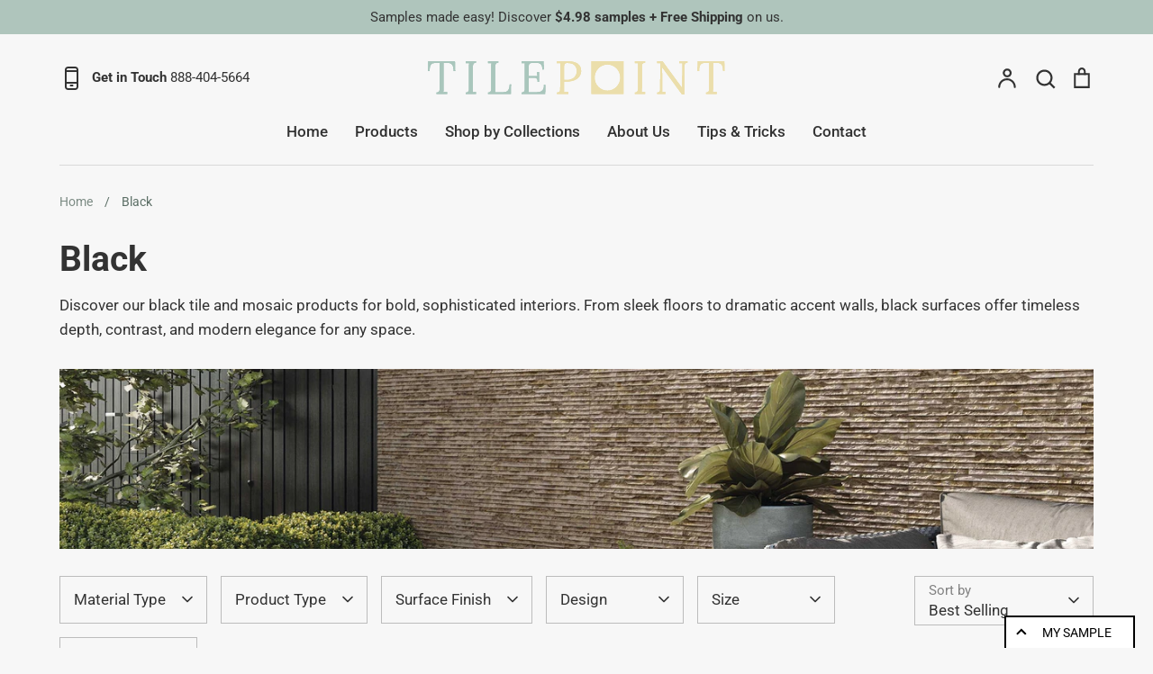

--- FILE ---
content_type: text/html; charset=utf-8
request_url: https://tilepoint.com/collections/black
body_size: 43587
content:
<!doctype html>
<html class="no-js supports-no-cookies" lang="en">
<head>
  <!-- Expression 9.0.1 -->
  <meta charset="utf-8" />
<meta name="viewport" content="width=device-width,initial-scale=1.0" />
<meta http-equiv="X-UA-Compatible" content="IE=edge">

<link rel="preconnect" href="https://cdn.shopify.com" crossorigin>
<link rel="preconnect" href="https://fonts.shopify.com" crossorigin>
<link rel="preconnect" href="https://monorail-edge.shopifysvc.com"><link rel="preload" as="font" href="//tilepoint.com/cdn/fonts/roboto/roboto_n4.2019d890f07b1852f56ce63ba45b2db45d852cba.woff2" type="font/woff2" crossorigin><link rel="preload" as="font" href="//tilepoint.com/cdn/fonts/roboto/roboto_n5.250d51708d76acbac296b0e21ede8f81de4e37aa.woff2" type="font/woff2" crossorigin><link rel="preload" as="font" href="//tilepoint.com/cdn/fonts/roboto/roboto_n7.f38007a10afbbde8976c4056bfe890710d51dec2.woff2" type="font/woff2" crossorigin><link rel="preload" as="font" href="//tilepoint.com/cdn/fonts/instrument_sans/instrumentsans_n7.e4ad9032e203f9a0977786c356573ced65a7419a.woff2" type="font/woff2" crossorigin><link rel="preload" href="//tilepoint.com/cdn/shop/t/3/assets/vendor.min.js?v=103310743411896483601763971131" as="script">
<link rel="preload" href="//tilepoint.com/cdn/shop/t/3/assets/theme.js?v=22030865747002749501763971131" as="script"><link rel="canonical" href="https://tilepoint.com/collections/black" /><link rel="icon" href="//tilepoint.com/cdn/shop/files/favicon_c8749a01-1f8d-4cce-be56-687dda34deb5.png?crop=center&height=48&v=1689930836&width=48" type="image/png"><meta name="description" content="Discover our black tile and mosaic products for bold, sophisticated interiors. From sleek floors to dramatic accent walls, black surfaces offer timeless depth, contrast, and modern elegance for any space.">
<title>Black
    
    
    
      &ndash; TilePoint
    
</title>

  <meta property="og:site_name" content="TilePoint">
<meta property="og:url" content="https://tilepoint.com/collections/black">
<meta property="og:title" content="Black">
<meta property="og:type" content="product.group">
<meta property="og:description" content="Discover our black tile and mosaic products for bold, sophisticated interiors. From sleek floors to dramatic accent walls, black surfaces offer timeless depth, contrast, and modern elegance for any space."><meta property="og:image" content="http://tilepoint.com/cdn/shop/collections/collection-top-rs_6ae672ef-04c1-43ff-8cac-d81f6b6d58eb_1200x1200.png?v=1692877686">
  <meta property="og:image:secure_url" content="https://tilepoint.com/cdn/shop/collections/collection-top-rs_6ae672ef-04c1-43ff-8cac-d81f6b6d58eb_1200x1200.png?v=1692877686">
  <meta property="og:image:width" content="2000">
  <meta property="og:image:height" content="363"><meta name="twitter:card" content="summary_large_image">
<meta name="twitter:title" content="Black">
<meta name="twitter:description" content="Discover our black tile and mosaic products for bold, sophisticated interiors. From sleek floors to dramatic accent walls, black surfaces offer timeless depth, contrast, and modern elegance for any space.">

<style>
    @font-face {
  font-family: "Instrument Sans";
  font-weight: 700;
  font-style: normal;
  font-display: fallback;
  src: url("//tilepoint.com/cdn/fonts/instrument_sans/instrumentsans_n7.e4ad9032e203f9a0977786c356573ced65a7419a.woff2") format("woff2"),
       url("//tilepoint.com/cdn/fonts/instrument_sans/instrumentsans_n7.b9e40f166fb7639074ba34738101a9d2990bb41a.woff") format("woff");
}

    @font-face {
  font-family: Roboto;
  font-weight: 400;
  font-style: normal;
  font-display: fallback;
  src: url("//tilepoint.com/cdn/fonts/roboto/roboto_n4.2019d890f07b1852f56ce63ba45b2db45d852cba.woff2") format("woff2"),
       url("//tilepoint.com/cdn/fonts/roboto/roboto_n4.238690e0007583582327135619c5f7971652fa9d.woff") format("woff");
}

    @font-face {
  font-family: Roboto;
  font-weight: 500;
  font-style: normal;
  font-display: fallback;
  src: url("//tilepoint.com/cdn/fonts/roboto/roboto_n5.250d51708d76acbac296b0e21ede8f81de4e37aa.woff2") format("woff2"),
       url("//tilepoint.com/cdn/fonts/roboto/roboto_n5.535e8c56f4cbbdea416167af50ab0ff1360a3949.woff") format("woff");
}

    @font-face {
  font-family: Roboto;
  font-weight: 700;
  font-style: normal;
  font-display: fallback;
  src: url("//tilepoint.com/cdn/fonts/roboto/roboto_n7.f38007a10afbbde8976c4056bfe890710d51dec2.woff2") format("woff2"),
       url("//tilepoint.com/cdn/fonts/roboto/roboto_n7.94bfdd3e80c7be00e128703d245c207769d763f9.woff") format("woff");
}

    @font-face {
  font-family: Roboto;
  font-weight: 400;
  font-style: italic;
  font-display: fallback;
  src: url("//tilepoint.com/cdn/fonts/roboto/roboto_i4.57ce898ccda22ee84f49e6b57ae302250655e2d4.woff2") format("woff2"),
       url("//tilepoint.com/cdn/fonts/roboto/roboto_i4.b21f3bd061cbcb83b824ae8c7671a82587b264bf.woff") format("woff");
}

    @font-face {
  font-family: Roboto;
  font-weight: 700;
  font-style: italic;
  font-display: fallback;
  src: url("//tilepoint.com/cdn/fonts/roboto/roboto_i7.7ccaf9410746f2c53340607c42c43f90a9005937.woff2") format("woff2"),
       url("//tilepoint.com/cdn/fonts/roboto/roboto_i7.49ec21cdd7148292bffea74c62c0df6e93551516.woff") format("woff");
}

    @font-face {
  font-family: Roboto;
  font-weight: 700;
  font-style: normal;
  font-display: fallback;
  src: url("//tilepoint.com/cdn/fonts/roboto/roboto_n7.f38007a10afbbde8976c4056bfe890710d51dec2.woff2") format("woff2"),
       url("//tilepoint.com/cdn/fonts/roboto/roboto_n7.94bfdd3e80c7be00e128703d245c207769d763f9.woff") format("woff");
}

    @font-face {
  font-family: Roboto;
  font-weight: 500;
  font-style: normal;
  font-display: fallback;
  src: url("//tilepoint.com/cdn/fonts/roboto/roboto_n5.250d51708d76acbac296b0e21ede8f81de4e37aa.woff2") format("woff2"),
       url("//tilepoint.com/cdn/fonts/roboto/roboto_n5.535e8c56f4cbbdea416167af50ab0ff1360a3949.woff") format("woff");
}

  </style>

  <link href="//tilepoint.com/cdn/shop/t/3/assets/styles.css?v=11144681884711537771763971144" rel="stylesheet" type="text/css" media="all" />

  <script>
    document.documentElement.className = document.documentElement.className.replace('no-js', 'js');
    window.theme = window.theme || {};
    window.slate = window.slate || {};

    
    theme.moneyFormatWithCodePreference = "${{amount}}";
    

    theme.moneyFormat = "${{amount}}";
    theme.strings = {
      addToCart: "Add to Cart",
      soldOut: "Sold Out",
      unavailable: "Unavailable",
      addressError: "Error looking up that address",
      addressNoResults: "No results for that address",
      addressQueryLimit: "You have exceeded the Google API usage limit. Consider upgrading to a \u003ca href=\"https:\/\/developers.google.com\/maps\/premium\/usage-limits\"\u003ePremium Plan\u003c\/a\u003e.",
      authError: "There was a problem authenticating your Google Maps API Key.",
      addingToCart: "Adding",
      addedToCart: "Added",
      goToCart: "Go to cart",
      cart: "Cart",
      cartTermsNotChecked: "You must agree to the terms and conditions before continuing.",
      quantityTooHigh: "You can only have [[ quantity ]] in your cart",
      unitPriceSeparator: " \/ ",
      searchResultsPages: "Pages",
      searchResultsProducts: "Products",
      searchResultsArticles: "Articles",
      searchResultsQueries: "Suggestions",
      searchResultsViewAll: "View all results",
      searchResultsNoResults: "Sorry, we couldn\u0026#39;t find any results",
      previous: "Previous",
      next: "Next",
      cart_shipping_calculator_hide_calculator: "Hide shipping calculator",
      cart_shipping_calculator_title: "Get shipping estimates",
      cart_general_hide_note: "Hide instructions for seller",
      cart_general_show_note: "Add instructions for seller",
      inventoryNotice: "[[ quantity ]] in stock",
      imageSlider: "Image slider"
    };
    theme.routes = {
      account_addresses_url: '/account/addresses',
      search_url: '/search',
      cart_url: '/cart',
      cart_add_url: '/cart/add',
      cart_change_url: '/cart/change'
    };
    theme.settings = {
      dynamicQtyOpts: true
    };
  </script><script src="//tilepoint.com/cdn/shop/t/3/assets/vendor.min.js?v=103310743411896483601763971131" defer="defer"></script>
  <script src="//tilepoint.com/cdn/shop/t/3/assets/theme.js?v=22030865747002749501763971131" defer="defer"></script>

  <script>window.performance && window.performance.mark && window.performance.mark('shopify.content_for_header.start');</script><meta name="google-site-verification" content="4a2-BeDwye5L6j_kyjRgwLJ_WF3U5uDmK_nOaeJv6QA">
<meta id="shopify-digital-wallet" name="shopify-digital-wallet" content="/73348088101/digital_wallets/dialog">
<meta name="shopify-checkout-api-token" content="9bf11a07f6e09ffafda3dc1a5057600c">
<meta id="in-context-paypal-metadata" data-shop-id="73348088101" data-venmo-supported="false" data-environment="production" data-locale="en_US" data-paypal-v4="true" data-currency="USD">
<link rel="alternate" type="application/atom+xml" title="Feed" href="/collections/black.atom" />
<link rel="next" href="/collections/black?page=2">
<link rel="alternate" type="application/json+oembed" href="https://tilepoint.com/collections/black.oembed">
<script async="async" src="/checkouts/internal/preloads.js?locale=en-US"></script>
<link rel="preconnect" href="https://shop.app" crossorigin="anonymous">
<script async="async" src="https://shop.app/checkouts/internal/preloads.js?locale=en-US&shop_id=73348088101" crossorigin="anonymous"></script>
<script id="apple-pay-shop-capabilities" type="application/json">{"shopId":73348088101,"countryCode":"US","currencyCode":"USD","merchantCapabilities":["supports3DS"],"merchantId":"gid:\/\/shopify\/Shop\/73348088101","merchantName":"TilePoint","requiredBillingContactFields":["postalAddress","email","phone"],"requiredShippingContactFields":["postalAddress","email","phone"],"shippingType":"shipping","supportedNetworks":["visa","masterCard","discover","elo","jcb"],"total":{"type":"pending","label":"TilePoint","amount":"1.00"},"shopifyPaymentsEnabled":true,"supportsSubscriptions":true}</script>
<script id="shopify-features" type="application/json">{"accessToken":"9bf11a07f6e09ffafda3dc1a5057600c","betas":["rich-media-storefront-analytics"],"domain":"tilepoint.com","predictiveSearch":true,"shopId":73348088101,"locale":"en"}</script>
<script>var Shopify = Shopify || {};
Shopify.shop = "deko-tile-2269.myshopify.com";
Shopify.locale = "en";
Shopify.currency = {"active":"USD","rate":"1.0"};
Shopify.country = "US";
Shopify.theme = {"name":"Expression - V. Updated","id":183294099749,"schema_name":"Expression","schema_version":"9.0.1","theme_store_id":230,"role":"main"};
Shopify.theme.handle = "null";
Shopify.theme.style = {"id":null,"handle":null};
Shopify.cdnHost = "tilepoint.com/cdn";
Shopify.routes = Shopify.routes || {};
Shopify.routes.root = "/";</script>
<script type="module">!function(o){(o.Shopify=o.Shopify||{}).modules=!0}(window);</script>
<script>!function(o){function n(){var o=[];function n(){o.push(Array.prototype.slice.apply(arguments))}return n.q=o,n}var t=o.Shopify=o.Shopify||{};t.loadFeatures=n(),t.autoloadFeatures=n()}(window);</script>
<script>
  window.ShopifyPay = window.ShopifyPay || {};
  window.ShopifyPay.apiHost = "shop.app\/pay";
  window.ShopifyPay.redirectState = null;
</script>
<script id="shop-js-analytics" type="application/json">{"pageType":"collection"}</script>
<script defer="defer" async type="module" src="//tilepoint.com/cdn/shopifycloud/shop-js/modules/v2/client.init-shop-cart-sync_C5BV16lS.en.esm.js"></script>
<script defer="defer" async type="module" src="//tilepoint.com/cdn/shopifycloud/shop-js/modules/v2/chunk.common_CygWptCX.esm.js"></script>
<script type="module">
  await import("//tilepoint.com/cdn/shopifycloud/shop-js/modules/v2/client.init-shop-cart-sync_C5BV16lS.en.esm.js");
await import("//tilepoint.com/cdn/shopifycloud/shop-js/modules/v2/chunk.common_CygWptCX.esm.js");

  window.Shopify.SignInWithShop?.initShopCartSync?.({"fedCMEnabled":true,"windoidEnabled":true});

</script>
<script>
  window.Shopify = window.Shopify || {};
  if (!window.Shopify.featureAssets) window.Shopify.featureAssets = {};
  window.Shopify.featureAssets['shop-js'] = {"shop-cart-sync":["modules/v2/client.shop-cart-sync_ZFArdW7E.en.esm.js","modules/v2/chunk.common_CygWptCX.esm.js"],"init-fed-cm":["modules/v2/client.init-fed-cm_CmiC4vf6.en.esm.js","modules/v2/chunk.common_CygWptCX.esm.js"],"shop-button":["modules/v2/client.shop-button_tlx5R9nI.en.esm.js","modules/v2/chunk.common_CygWptCX.esm.js"],"shop-cash-offers":["modules/v2/client.shop-cash-offers_DOA2yAJr.en.esm.js","modules/v2/chunk.common_CygWptCX.esm.js","modules/v2/chunk.modal_D71HUcav.esm.js"],"init-windoid":["modules/v2/client.init-windoid_sURxWdc1.en.esm.js","modules/v2/chunk.common_CygWptCX.esm.js"],"shop-toast-manager":["modules/v2/client.shop-toast-manager_ClPi3nE9.en.esm.js","modules/v2/chunk.common_CygWptCX.esm.js"],"init-shop-email-lookup-coordinator":["modules/v2/client.init-shop-email-lookup-coordinator_B8hsDcYM.en.esm.js","modules/v2/chunk.common_CygWptCX.esm.js"],"init-shop-cart-sync":["modules/v2/client.init-shop-cart-sync_C5BV16lS.en.esm.js","modules/v2/chunk.common_CygWptCX.esm.js"],"avatar":["modules/v2/client.avatar_BTnouDA3.en.esm.js"],"pay-button":["modules/v2/client.pay-button_FdsNuTd3.en.esm.js","modules/v2/chunk.common_CygWptCX.esm.js"],"init-customer-accounts":["modules/v2/client.init-customer-accounts_DxDtT_ad.en.esm.js","modules/v2/client.shop-login-button_C5VAVYt1.en.esm.js","modules/v2/chunk.common_CygWptCX.esm.js","modules/v2/chunk.modal_D71HUcav.esm.js"],"init-shop-for-new-customer-accounts":["modules/v2/client.init-shop-for-new-customer-accounts_ChsxoAhi.en.esm.js","modules/v2/client.shop-login-button_C5VAVYt1.en.esm.js","modules/v2/chunk.common_CygWptCX.esm.js","modules/v2/chunk.modal_D71HUcav.esm.js"],"shop-login-button":["modules/v2/client.shop-login-button_C5VAVYt1.en.esm.js","modules/v2/chunk.common_CygWptCX.esm.js","modules/v2/chunk.modal_D71HUcav.esm.js"],"init-customer-accounts-sign-up":["modules/v2/client.init-customer-accounts-sign-up_CPSyQ0Tj.en.esm.js","modules/v2/client.shop-login-button_C5VAVYt1.en.esm.js","modules/v2/chunk.common_CygWptCX.esm.js","modules/v2/chunk.modal_D71HUcav.esm.js"],"shop-follow-button":["modules/v2/client.shop-follow-button_Cva4Ekp9.en.esm.js","modules/v2/chunk.common_CygWptCX.esm.js","modules/v2/chunk.modal_D71HUcav.esm.js"],"checkout-modal":["modules/v2/client.checkout-modal_BPM8l0SH.en.esm.js","modules/v2/chunk.common_CygWptCX.esm.js","modules/v2/chunk.modal_D71HUcav.esm.js"],"lead-capture":["modules/v2/client.lead-capture_Bi8yE_yS.en.esm.js","modules/v2/chunk.common_CygWptCX.esm.js","modules/v2/chunk.modal_D71HUcav.esm.js"],"shop-login":["modules/v2/client.shop-login_D6lNrXab.en.esm.js","modules/v2/chunk.common_CygWptCX.esm.js","modules/v2/chunk.modal_D71HUcav.esm.js"],"payment-terms":["modules/v2/client.payment-terms_CZxnsJam.en.esm.js","modules/v2/chunk.common_CygWptCX.esm.js","modules/v2/chunk.modal_D71HUcav.esm.js"]};
</script>
<script>(function() {
  var isLoaded = false;
  function asyncLoad() {
    if (isLoaded) return;
    isLoaded = true;
    var urls = ["https:\/\/product-samples.herokuapp.com\/complied\/main.min.js?shop=deko-tile-2269.myshopify.com","https:\/\/v2.pricepanda.app\/api\/script?shop=deko-tile-2269.myshopify.com"];
    for (var i = 0; i < urls.length; i++) {
      var s = document.createElement('script');
      s.type = 'text/javascript';
      s.async = true;
      s.src = urls[i];
      var x = document.getElementsByTagName('script')[0];
      x.parentNode.insertBefore(s, x);
    }
  };
  if(window.attachEvent) {
    window.attachEvent('onload', asyncLoad);
  } else {
    window.addEventListener('load', asyncLoad, false);
  }
})();</script>
<script id="__st">var __st={"a":73348088101,"offset":-28800,"reqid":"88157e04-9577-4a35-befb-70ed5bca4e7f-1768742121","pageurl":"tilepoint.com\/collections\/black","u":"3e1a71b849c2","p":"collection","rtyp":"collection","rid":457799467301};</script>
<script>window.ShopifyPaypalV4VisibilityTracking = true;</script>
<script id="captcha-bootstrap">!function(){'use strict';const t='contact',e='account',n='new_comment',o=[[t,t],['blogs',n],['comments',n],[t,'customer']],c=[[e,'customer_login'],[e,'guest_login'],[e,'recover_customer_password'],[e,'create_customer']],r=t=>t.map((([t,e])=>`form[action*='/${t}']:not([data-nocaptcha='true']) input[name='form_type'][value='${e}']`)).join(','),a=t=>()=>t?[...document.querySelectorAll(t)].map((t=>t.form)):[];function s(){const t=[...o],e=r(t);return a(e)}const i='password',u='form_key',d=['recaptcha-v3-token','g-recaptcha-response','h-captcha-response',i],f=()=>{try{return window.sessionStorage}catch{return}},m='__shopify_v',_=t=>t.elements[u];function p(t,e,n=!1){try{const o=window.sessionStorage,c=JSON.parse(o.getItem(e)),{data:r}=function(t){const{data:e,action:n}=t;return t[m]||n?{data:e,action:n}:{data:t,action:n}}(c);for(const[e,n]of Object.entries(r))t.elements[e]&&(t.elements[e].value=n);n&&o.removeItem(e)}catch(o){console.error('form repopulation failed',{error:o})}}const l='form_type',E='cptcha';function T(t){t.dataset[E]=!0}const w=window,h=w.document,L='Shopify',v='ce_forms',y='captcha';let A=!1;((t,e)=>{const n=(g='f06e6c50-85a8-45c8-87d0-21a2b65856fe',I='https://cdn.shopify.com/shopifycloud/storefront-forms-hcaptcha/ce_storefront_forms_captcha_hcaptcha.v1.5.2.iife.js',D={infoText:'Protected by hCaptcha',privacyText:'Privacy',termsText:'Terms'},(t,e,n)=>{const o=w[L][v],c=o.bindForm;if(c)return c(t,g,e,D).then(n);var r;o.q.push([[t,g,e,D],n]),r=I,A||(h.body.append(Object.assign(h.createElement('script'),{id:'captcha-provider',async:!0,src:r})),A=!0)});var g,I,D;w[L]=w[L]||{},w[L][v]=w[L][v]||{},w[L][v].q=[],w[L][y]=w[L][y]||{},w[L][y].protect=function(t,e){n(t,void 0,e),T(t)},Object.freeze(w[L][y]),function(t,e,n,w,h,L){const[v,y,A,g]=function(t,e,n){const i=e?o:[],u=t?c:[],d=[...i,...u],f=r(d),m=r(i),_=r(d.filter((([t,e])=>n.includes(e))));return[a(f),a(m),a(_),s()]}(w,h,L),I=t=>{const e=t.target;return e instanceof HTMLFormElement?e:e&&e.form},D=t=>v().includes(t);t.addEventListener('submit',(t=>{const e=I(t);if(!e)return;const n=D(e)&&!e.dataset.hcaptchaBound&&!e.dataset.recaptchaBound,o=_(e),c=g().includes(e)&&(!o||!o.value);(n||c)&&t.preventDefault(),c&&!n&&(function(t){try{if(!f())return;!function(t){const e=f();if(!e)return;const n=_(t);if(!n)return;const o=n.value;o&&e.removeItem(o)}(t);const e=Array.from(Array(32),(()=>Math.random().toString(36)[2])).join('');!function(t,e){_(t)||t.append(Object.assign(document.createElement('input'),{type:'hidden',name:u})),t.elements[u].value=e}(t,e),function(t,e){const n=f();if(!n)return;const o=[...t.querySelectorAll(`input[type='${i}']`)].map((({name:t})=>t)),c=[...d,...o],r={};for(const[a,s]of new FormData(t).entries())c.includes(a)||(r[a]=s);n.setItem(e,JSON.stringify({[m]:1,action:t.action,data:r}))}(t,e)}catch(e){console.error('failed to persist form',e)}}(e),e.submit())}));const S=(t,e)=>{t&&!t.dataset[E]&&(n(t,e.some((e=>e===t))),T(t))};for(const o of['focusin','change'])t.addEventListener(o,(t=>{const e=I(t);D(e)&&S(e,y())}));const B=e.get('form_key'),M=e.get(l),P=B&&M;t.addEventListener('DOMContentLoaded',(()=>{const t=y();if(P)for(const e of t)e.elements[l].value===M&&p(e,B);[...new Set([...A(),...v().filter((t=>'true'===t.dataset.shopifyCaptcha))])].forEach((e=>S(e,t)))}))}(h,new URLSearchParams(w.location.search),n,t,e,['guest_login'])})(!0,!0)}();</script>
<script integrity="sha256-4kQ18oKyAcykRKYeNunJcIwy7WH5gtpwJnB7kiuLZ1E=" data-source-attribution="shopify.loadfeatures" defer="defer" src="//tilepoint.com/cdn/shopifycloud/storefront/assets/storefront/load_feature-a0a9edcb.js" crossorigin="anonymous"></script>
<script crossorigin="anonymous" defer="defer" src="//tilepoint.com/cdn/shopifycloud/storefront/assets/shopify_pay/storefront-65b4c6d7.js?v=20250812"></script>
<script data-source-attribution="shopify.dynamic_checkout.dynamic.init">var Shopify=Shopify||{};Shopify.PaymentButton=Shopify.PaymentButton||{isStorefrontPortableWallets:!0,init:function(){window.Shopify.PaymentButton.init=function(){};var t=document.createElement("script");t.src="https://tilepoint.com/cdn/shopifycloud/portable-wallets/latest/portable-wallets.en.js",t.type="module",document.head.appendChild(t)}};
</script>
<script data-source-attribution="shopify.dynamic_checkout.buyer_consent">
  function portableWalletsHideBuyerConsent(e){var t=document.getElementById("shopify-buyer-consent"),n=document.getElementById("shopify-subscription-policy-button");t&&n&&(t.classList.add("hidden"),t.setAttribute("aria-hidden","true"),n.removeEventListener("click",e))}function portableWalletsShowBuyerConsent(e){var t=document.getElementById("shopify-buyer-consent"),n=document.getElementById("shopify-subscription-policy-button");t&&n&&(t.classList.remove("hidden"),t.removeAttribute("aria-hidden"),n.addEventListener("click",e))}window.Shopify?.PaymentButton&&(window.Shopify.PaymentButton.hideBuyerConsent=portableWalletsHideBuyerConsent,window.Shopify.PaymentButton.showBuyerConsent=portableWalletsShowBuyerConsent);
</script>
<script data-source-attribution="shopify.dynamic_checkout.cart.bootstrap">document.addEventListener("DOMContentLoaded",(function(){function t(){return document.querySelector("shopify-accelerated-checkout-cart, shopify-accelerated-checkout")}if(t())Shopify.PaymentButton.init();else{new MutationObserver((function(e,n){t()&&(Shopify.PaymentButton.init(),n.disconnect())})).observe(document.body,{childList:!0,subtree:!0})}}));
</script>
<link id="shopify-accelerated-checkout-styles" rel="stylesheet" media="screen" href="https://tilepoint.com/cdn/shopifycloud/portable-wallets/latest/accelerated-checkout-backwards-compat.css" crossorigin="anonymous">
<style id="shopify-accelerated-checkout-cart">
        #shopify-buyer-consent {
  margin-top: 1em;
  display: inline-block;
  width: 100%;
}

#shopify-buyer-consent.hidden {
  display: none;
}

#shopify-subscription-policy-button {
  background: none;
  border: none;
  padding: 0;
  text-decoration: underline;
  font-size: inherit;
  cursor: pointer;
}

#shopify-subscription-policy-button::before {
  box-shadow: none;
}

      </style>

<script>window.performance && window.performance.mark && window.performance.mark('shopify.content_for_header.end');</script>
<!-- BEGIN app block: shopify://apps/nabu-for-google-pixel/blocks/script-block/1bff1da5-e804-4d5d-ad9c-7c3540bdf531 --><script async src="https://storage.googleapis.com/adnabu-shopify/app-embed-block/adwords-pixel/deko-tile-2269.myshopify.com.min.js"></script>

<!-- END app block --><!-- BEGIN app block: shopify://apps/price-panda-price-per-unit/blocks/pricePerUnit/8fe89266-7c30-4ab1-946d-3dcc05d9c8b2 --><script type="text/javascript">
  var base_url = "https://v2.pricepanda.app";
  jQueryCode = function () {
              jQuery(document).ready(function ($) {
                var shop_name = Shopify.shop;
          
                if (
                  (typeof ShopifyAnalytics !== "undefined" &&
                    ShopifyAnalytics.meta &&
                    ShopifyAnalytics.meta.page &&
                    ShopifyAnalytics.meta.page.pageType == "product") ||
                  (window && window.location.pathname.indexOf("/products/") !== -1)
                ) {
                  var urlParams = new URLSearchParams(window.location.search);
                  var selectedVariant = "";
          
                  var varArr = Array();
                  var varArrPublicTitle = Array();
          
                  if (typeof ShopifyAnalytics !== "undefined" && ShopifyAnalytics?.meta?.product?.variants?.[0]?.price) {
                    if (ShopifyAnalytics.meta.product.variants) {
                      ShopifyAnalytics.meta.product.variants.map(function (value) {
                        varArr[value.id] = parseFloat(value.price / 100).toFixed(2);
                        varArrPublicTitle[value.public_title] = value.id;
                      });
          
                      if (urlParams.get("variant") != null) {
                        selectedVariant = urlParams.get("variant");
                      } else if (
                        typeof ShopifyAnalytics !== "undefined" &&
                        varArr[ShopifyAnalytics.meta.selectedVariantId]
                      ) {
                        selectedVariant = ShopifyAnalytics.meta.selectedVariantId;
                      } else {
                        if (typeof ShopifyAnalytics !== "undefined") {
                          selectedVariant = ShopifyAnalytics.meta.product.variants[0].id;
                        } else {
                          selectedVariant = Object.keys(varArr)[0];
                        }
                      }
          
                      call_format(
                        selectedVariant,
                        varArr[selectedVariant],
                        "product_page"
                      );
                    }
                  } else {
                    $.ajax({
                      type: "GET",
                      url: window.location.href.split("?")[0] + ".json",
                      success: function (res) {
                        if (
                          res &&
                          res.product.variants &&
                          res.product.variants.length > 0
                        ) {
                          res.product.variants.map(function (value) {
                            varArr[value.id] = parseFloat(value.price).toFixed(2);
                            varArrPublicTitle[value.title] = value.id;
                          });
          
                          if (urlParams.get("variant") != null) {
                            selectedVariant = urlParams.get("variant");
                          } else if (
                            typeof ShopifyAnalytics !== "undefined" &&
                            varArr[ShopifyAnalytics.meta.selectedVariantId]
                          ) {
                            selectedVariant = ShopifyAnalytics.meta.selectedVariantId;
                          } else {
                            if (typeof ShopifyAnalytics !== "undefined") {
                              selectedVariant =
                                ShopifyAnalytics.meta.product.variants[0].id;
                            } else {
                              selectedVariant = Object.keys(varArr)[0];
                            }
                          }
          
                          call_format(
                            selectedVariant,
                            varArr[selectedVariant],
                            "product_page"
                          );
                        }
                      },
                    });
                  }
          
                  if ($(".current_option_name")[0]) {
                    var current_option_name = $(".current_option_name").html();
                  }
  
                  window.ppu_productpage_render = function (variantId = null) {
                    var urlParams = new URLSearchParams(window.location.search);
  
                    let selectedVariant = variantId;
                    if (!selectedVariant && urlParams.get("variant")) {
                      selectedVariant = urlParams.get("variant");
                    }
  
                    if (selectedVariant && varArr?.[selectedVariant]) {
                      call_format(selectedVariant, varArr[selectedVariant], "product_page");
                    }
                  };
          
                  setInterval(function () {
                    urlParams = new URLSearchParams(window.location.search);
          
                    if ($(".current_option_name")[0]) {
                      if (current_option_name != $(".current_option_name").html()) {
                        current_option_name = $(".current_option_name").html();
                        if (varArrPublicTitle[current_option_name]) {
                          selectedVariant = varArrPublicTitle[current_option_name];
                          call_format(
                            selectedVariant,
                            varArr[selectedVariant],
                            "product_page"
                          );
                        }
                      }
                    } else {
                      if (urlParams.get("variant") != null) {
                        //console.log(Object.keys(varArr).length);
                        if (
                          selectedVariant != urlParams.get("variant") &&
                          varArr[urlParams.get("variant")]
                        ) {
                          selectedVariant = urlParams.get("variant");
          
                          call_format(
                            selectedVariant,
                            varArr[selectedVariant],
                            "product_page"
                          );
                        }
                      } else {
                        if (
                          typeof ShopifyAnalytics !== "undefined" &&
                          ShopifyAnalytics.meta.selectedVariantId &&
                          varArr[ShopifyAnalytics.meta.selectedVariantId] &&
                          selectedVariant != ShopifyAnalytics.meta.selectedVariantId
                        ) {
                          selectedVariant = ShopifyAnalytics.meta.selectedVariantId;
          
                          call_format(
                            selectedVariant,
                            varArr[selectedVariant],
                            "product_page"
                          );
                        }
                      }
                    }
                  }, 50);
                }
          
                //Collection script start
                var path = window.location.pathname + window.location.search;
                var divlength = $(".appattic_price_app_coll").length;
          
                setInterval(function () {
                  if (path != window.location.pathname + window.location.search) {
                    path = window.location.pathname + window.location.search;
                    collection_change();
                  }
          
                  if ($(".appattic_price_app_coll").length != divlength) {
                    divlength = $(".appattic_price_app_coll").length;
                    collection_change();
                  }
                }, 50);
          
                const collection_change = () => {
                  $(".appattic_price_app_coll").each(function (index, el) {
                    if ($(this).html().trim() == "") {
                      let variant_id = $(this).attr("data-id");
                      const product_id = $(this).attr("data-app_product_id") || null;
                      const cheapestVariant =
                        $(this).attr("data-cheapest_variant") === "true" ? true : false;
                      let price = $(this).attr("data-price");
                      call_format(
                        variant_id,
                        price,
                        "collection_page",
                        product_id,
                        cheapestVariant
                      );
                    }
                  });
                };
          
                window.collection_change = collection_change;
          
                //collection page variants change start
          
                document.body.addEventListener("click", function (event) {
                  if (
                    $(event.target)
                      .parent()
                      .parent()
                      .parent()
                      .prev()
                      .prev()
                      .attr("class") &&
                    $(event.target)
                      .parent()
                      .parent()
                      .parent()
                      .prev()
                      .prev()
                      .attr("class")
                      .split(" ")[0] == "appattic_price_app_coll"
                  ) {
                    coll_variant_change(
                      $($(event.target).parent()[0]).attr("data-var_id"),
                      Number($($(event.target).parent()[0]).attr("data-price") / 100),
                      $(event.target)
                        .parent()
                        .parent()
                        .parent()
                        .prev()
                        .prev()
                        .attr("class")
                        .split(" ")[1],
                      $($(event.target).parent()[0]).attr("data-app_product_id"),
                      $($(event.target).parent()[0]).attr("data-cheapest_variant")
                    );
                  }
                });
          
                //collection page variants change start
          
                collection_change();
          
                const coll_variant_change = (
                  variantId,
                  price,
                  className,
                  productId = null,
                  cheapestVariant = false
                ) => {
                  $.ajax({
                    type: "POST",
                    url: base_url + "/api/preview-product?shop=" + shop_name,
                    data: {
                      variantId,
                      price,
                      productId,
                      cheapestVariant: cheapestVariant === "true" ? true : false,
                    },
                    cache: false,
                    async: true,
                    dataType: "json",
                    success: function (response) {
                      if (response.status == 200) {
                        $("." + className).html(response.data);
                      }
                    },
                  });
                };
          
                window.coll_variant_change = coll_variant_change;
          
                //Collection script end
          
                function call_format(
                  variantId,
                  price,
                  page,
                  productId = null,
                  cheapestVariant = false
                ) {
                  $.ajax({
                    type: "POST",
                    url: base_url + "/api/preview-product?shop=" + shop_name,
                    data: {
                      variantId,
                      price: Number(price),
                      productId,
                      cheapestVariant,
                    },
                    cache: false,
                    async: true,
                    dataType: "json",
                    success: function (response) {
                      if (response.status == 200) {
                        if (page == "product_page") {
                          //product page
  
  
          
                          const found = response?.data?.match(/value=\"([0-9]+)\"/);
                          if (
                            found?.[1] &&
                            document.querySelector(
                              `.appattic-unitcount[variant-id="${variantId}"`
                            )
                          ) {
                            console.log(`unit count for ${variantId} is ${found[1]}`);
                            const unitcount = found[1];
                            document.querySelector(
                              `.appattic-unitcount[variant-id="${variantId}"`
                            ).innerHTML = unitcount;
                            document.querySelector(
                              `.appattic-unitcount[variant-id="${variantId}"`
                            ).style.display = "inherit";
                          }
          
                          setTimeout(function () {
                            $(".appattic_price_app_div").remove();
  
                            if (response.data && window.__product_ppu_loaded) {
                              window.__product_ppu_loaded(response.data, productId, variantId, cheapestVariant);
                            }
          
                            // manual div
                            if ($(".appattic_price_span")[0]) {
                              console.log("Manual div");
          
                              $(".appattic_price_span").html(
                                '<div id="appattic_price_app_div" class="appattic_price_app_div"><span>' +
                                  response.data +
                                  "</span></div>"
                              );
                            } else if ($(".price__unit")[0]) {
                              $($(".price__unit")[0]).after(
                                '<div id="appattic_price_app_div" class="appattic_price_app_div"><span>' +
                                  response.data +
                                  "</span></div>"
                              );
                              console.log(1);
                            } else if ($(".product-single__prices")[0]) {
                              console.log(2);
                              $($(".product-single__prices")[0]).after(
                                '<div id="appattic_price_app_div" class="appattic_price_app_div"><span>' +
                                  response.data +
                                  "</span></div>"
                              );
                            } else if ($(".product-single__price")[0]) {
                              console.log(3);
          
                              $($(".product-single__price")[0]).after(
                                '<div id="appattic_price_app_div" class="appattic_price_app_div"><span>' +
                                  response.data +
                                  "</span></div>"
                              );
                            } else if ($(".product-price__price")[0]) {
                              console.log(4);
                              $($(".product-price__price")[0]).after(
                                '<div id="appattic_price_app_div" class="appattic_price_app_div"><span>' +
                                  response.data +
                                  "</span></div>"
                              );
                            } else if ($(".product__price")[0]) {
                              console.log(5);
                              $($(".product__price")[0]).after(
                                '<div id="appattic_price_app_div" class="appattic_price_app_div"><span>' +
                                  response.data +
                                  "</span></div>"
                              );
                            } else if ($(".product-pricing")[0]) {
                              console.log(6);
                              $($(".product-pricing")[0]).after(
                                '<div id="appattic_price_app_div" class="appattic_price_app_div"><span>' +
                                  response.data +
                                  "</span></div>"
                              );
                            } else if ($(".product-price-wrap")[0]) {
                              console.log(7);
                              $($(".product-price-wrap")[0]).after(
                                '<div id="appattic_price_app_div" class="appattic_price_app_div"><span>' +
                                  response.data +
                                  "</span></div>"
                              );
                            } else if ($(".product-price")[0]) {
                              console.log(8);
                              $($(".product-price")[0]).after(
                                '<div id="appattic_price_app_div" class="appattic_price_app_div"><span>' +
                                  response.data +
                                  "</span></div>"
                              );
                            } else if ($(".Price")[0]) {
                              console.log(9);
                              $($(".Price")[0]).after(
                                '<div id="appattic_price_app_div" class="appattic_price_app_div"><span>' +
                                  response.data +
                                  "</span></div>"
                              );
                            } else if ($(".price")[0]) {
                              console.log(15);
                              $($(".price")[0]).after(
                                '<div id="appattic_price_app_div" class="appattic_price_app_div"><span>' +
                                  response.data +
                                  "</span></div>"
                              );
                            } else if ($(".price__sale")[0]) {
                              console.log(10);
                              $($(".price__sale")[0]).after(
                                '<div id="appattic_price_app_div" class="appattic_price_app_div"><span>' +
                                  response.data +
                                  "</span></div>"
                              );
                            } else if ($('[data-product-type="price"]')[0]) {
                              console.log(11);
                              $($('[data-product-type="price"]')[0]).after(
                                '<div id="appattic_price_app_div" class="appattic_price_app_div"><span>' +
                                  response.data +
                                  "</span></div>"
                              );
                            } else if ($(".price-per-unit-insert-product-page")[0]) {
                              console.log(12);
                              $($(".price-per-unit-insert-product-page")[0]).after(
                                '<div id="appattic_price_app_div" class="appattic_price_app_div"><span>' +
                                  response.data +
                                  "</span></div>"
                              );
                            } else if ($(".product-single__price-container")[0]) {
                              console.log(13);
                              $($(".product-single__price-container")[0]).after(
                                '<div id="appattic_price_app_div" class="appattic_price_app_div"><span>' +
                                  response.data +
                                  "</span></div>"
                              );
                            } else if ($(".product__price-container")[0]) {
                              console.log(14);
                              $($(".product__price-container")[0]).after(
                                '<div id="appattic_price_app_div" class="appattic_price_app_div"><span>' +
                                  response.data +
                                  "</span></div>"
                              );
                            } else if ($(".product-meta")[0]) {
                              console.log(16);
                              $($(".product-meta")[0]).after(
                                '<div id="appattic_price_app_div" class="appattic_price_app_div"><span>' +
                                  response.data +
                                  "</span></div>"
                              );
                            } else if ($(".new-price")[0]) {
                              console.log(17);
                              $($(".new-price")[0]).after(
                                '<div id="appattic_price_app_div" class="appattic_price_app_div"><span>' +
                                  response.data +
                                  "</span></div>"
                              );
                            } else {
                              if (!$(".easylockdown-price-link")[0]) {
                                $("form").each(function () {
                                  if ($(this).attr("action").includes("/cart/add")) {
                                    $(this).before(
                                      '<div id="appattic_price_app_div" class="appattic_price_app_div"><span>' +
                                        response.data +
                                        "</span></div>"
                                    );
                                    return false;
                                  }
                                });
                              }
                            }
                          }, 50);
                        } else {
                          //collection page
                          $(".appattic_price_app_coll-" + variantId).html(response.data);
  
                          if (response.data && window.__collection_ppu_loaded) {
                            console.log("invoking __collection_ppu_loaded");
                            window.__collection_ppu_loaded(response.data, variantId);
                          }
  
                          const found = response.data.match(/value=\"([0-9]+)\"/);
                          if (
                            found?.[1] &&
                            document.querySelector(
                              `.appattic-unitcount[variant-id="${variantId}"`
                            )
                          ) {
                            console.log(`unit count for ${variantId} is ${found[1]}`);
                            const unitcount = found[1];
                            document.querySelector(
                              `.appattic-unitcount[variant-id="${variantId}"`
                            ).innerHTML = unitcount;
                            document.querySelector(
                              `.appattic-unitcount[variant-id="${variantId}"`
                            ).style.display = "inherit";
                          }
                        }
                      }
                    },
                  });
                }
              });
            };
          
            if (window.jQuery) {
              jQueryCode();
            } else {
              var script = document.createElement("script");
              document.head.appendChild(script);
              script.type = "text/javascript";
              script.src = "//ajax.googleapis.com/ajax/libs/jquery/3.5.1/jquery.min.js";
          
              script.onload = jQueryCode;
            }
</script>
<!-- END app block --><script src="https://cdn.shopify.com/extensions/019b9744-ee18-788c-81d4-203d1a007569/aio-discount-prime-26/assets/discount-cart.js" type="text/javascript" defer="defer"></script>
<link href="https://cdn.shopify.com/extensions/019b9744-ee18-788c-81d4-203d1a007569/aio-discount-prime-26/assets/discount-cart.css" rel="stylesheet" type="text/css" media="all">
<link href="https://monorail-edge.shopifysvc.com" rel="dns-prefetch">
<script>(function(){if ("sendBeacon" in navigator && "performance" in window) {try {var session_token_from_headers = performance.getEntriesByType('navigation')[0].serverTiming.find(x => x.name == '_s').description;} catch {var session_token_from_headers = undefined;}var session_cookie_matches = document.cookie.match(/_shopify_s=([^;]*)/);var session_token_from_cookie = session_cookie_matches && session_cookie_matches.length === 2 ? session_cookie_matches[1] : "";var session_token = session_token_from_headers || session_token_from_cookie || "";function handle_abandonment_event(e) {var entries = performance.getEntries().filter(function(entry) {return /monorail-edge.shopifysvc.com/.test(entry.name);});if (!window.abandonment_tracked && entries.length === 0) {window.abandonment_tracked = true;var currentMs = Date.now();var navigation_start = performance.timing.navigationStart;var payload = {shop_id: 73348088101,url: window.location.href,navigation_start,duration: currentMs - navigation_start,session_token,page_type: "collection"};window.navigator.sendBeacon("https://monorail-edge.shopifysvc.com/v1/produce", JSON.stringify({schema_id: "online_store_buyer_site_abandonment/1.1",payload: payload,metadata: {event_created_at_ms: currentMs,event_sent_at_ms: currentMs}}));}}window.addEventListener('pagehide', handle_abandonment_event);}}());</script>
<script id="web-pixels-manager-setup">(function e(e,d,r,n,o){if(void 0===o&&(o={}),!Boolean(null===(a=null===(i=window.Shopify)||void 0===i?void 0:i.analytics)||void 0===a?void 0:a.replayQueue)){var i,a;window.Shopify=window.Shopify||{};var t=window.Shopify;t.analytics=t.analytics||{};var s=t.analytics;s.replayQueue=[],s.publish=function(e,d,r){return s.replayQueue.push([e,d,r]),!0};try{self.performance.mark("wpm:start")}catch(e){}var l=function(){var e={modern:/Edge?\/(1{2}[4-9]|1[2-9]\d|[2-9]\d{2}|\d{4,})\.\d+(\.\d+|)|Firefox\/(1{2}[4-9]|1[2-9]\d|[2-9]\d{2}|\d{4,})\.\d+(\.\d+|)|Chrom(ium|e)\/(9{2}|\d{3,})\.\d+(\.\d+|)|(Maci|X1{2}).+ Version\/(15\.\d+|(1[6-9]|[2-9]\d|\d{3,})\.\d+)([,.]\d+|)( \(\w+\)|)( Mobile\/\w+|) Safari\/|Chrome.+OPR\/(9{2}|\d{3,})\.\d+\.\d+|(CPU[ +]OS|iPhone[ +]OS|CPU[ +]iPhone|CPU IPhone OS|CPU iPad OS)[ +]+(15[._]\d+|(1[6-9]|[2-9]\d|\d{3,})[._]\d+)([._]\d+|)|Android:?[ /-](13[3-9]|1[4-9]\d|[2-9]\d{2}|\d{4,})(\.\d+|)(\.\d+|)|Android.+Firefox\/(13[5-9]|1[4-9]\d|[2-9]\d{2}|\d{4,})\.\d+(\.\d+|)|Android.+Chrom(ium|e)\/(13[3-9]|1[4-9]\d|[2-9]\d{2}|\d{4,})\.\d+(\.\d+|)|SamsungBrowser\/([2-9]\d|\d{3,})\.\d+/,legacy:/Edge?\/(1[6-9]|[2-9]\d|\d{3,})\.\d+(\.\d+|)|Firefox\/(5[4-9]|[6-9]\d|\d{3,})\.\d+(\.\d+|)|Chrom(ium|e)\/(5[1-9]|[6-9]\d|\d{3,})\.\d+(\.\d+|)([\d.]+$|.*Safari\/(?![\d.]+ Edge\/[\d.]+$))|(Maci|X1{2}).+ Version\/(10\.\d+|(1[1-9]|[2-9]\d|\d{3,})\.\d+)([,.]\d+|)( \(\w+\)|)( Mobile\/\w+|) Safari\/|Chrome.+OPR\/(3[89]|[4-9]\d|\d{3,})\.\d+\.\d+|(CPU[ +]OS|iPhone[ +]OS|CPU[ +]iPhone|CPU IPhone OS|CPU iPad OS)[ +]+(10[._]\d+|(1[1-9]|[2-9]\d|\d{3,})[._]\d+)([._]\d+|)|Android:?[ /-](13[3-9]|1[4-9]\d|[2-9]\d{2}|\d{4,})(\.\d+|)(\.\d+|)|Mobile Safari.+OPR\/([89]\d|\d{3,})\.\d+\.\d+|Android.+Firefox\/(13[5-9]|1[4-9]\d|[2-9]\d{2}|\d{4,})\.\d+(\.\d+|)|Android.+Chrom(ium|e)\/(13[3-9]|1[4-9]\d|[2-9]\d{2}|\d{4,})\.\d+(\.\d+|)|Android.+(UC? ?Browser|UCWEB|U3)[ /]?(15\.([5-9]|\d{2,})|(1[6-9]|[2-9]\d|\d{3,})\.\d+)\.\d+|SamsungBrowser\/(5\.\d+|([6-9]|\d{2,})\.\d+)|Android.+MQ{2}Browser\/(14(\.(9|\d{2,})|)|(1[5-9]|[2-9]\d|\d{3,})(\.\d+|))(\.\d+|)|K[Aa][Ii]OS\/(3\.\d+|([4-9]|\d{2,})\.\d+)(\.\d+|)/},d=e.modern,r=e.legacy,n=navigator.userAgent;return n.match(d)?"modern":n.match(r)?"legacy":"unknown"}(),u="modern"===l?"modern":"legacy",c=(null!=n?n:{modern:"",legacy:""})[u],f=function(e){return[e.baseUrl,"/wpm","/b",e.hashVersion,"modern"===e.buildTarget?"m":"l",".js"].join("")}({baseUrl:d,hashVersion:r,buildTarget:u}),m=function(e){var d=e.version,r=e.bundleTarget,n=e.surface,o=e.pageUrl,i=e.monorailEndpoint;return{emit:function(e){var a=e.status,t=e.errorMsg,s=(new Date).getTime(),l=JSON.stringify({metadata:{event_sent_at_ms:s},events:[{schema_id:"web_pixels_manager_load/3.1",payload:{version:d,bundle_target:r,page_url:o,status:a,surface:n,error_msg:t},metadata:{event_created_at_ms:s}}]});if(!i)return console&&console.warn&&console.warn("[Web Pixels Manager] No Monorail endpoint provided, skipping logging."),!1;try{return self.navigator.sendBeacon.bind(self.navigator)(i,l)}catch(e){}var u=new XMLHttpRequest;try{return u.open("POST",i,!0),u.setRequestHeader("Content-Type","text/plain"),u.send(l),!0}catch(e){return console&&console.warn&&console.warn("[Web Pixels Manager] Got an unhandled error while logging to Monorail."),!1}}}}({version:r,bundleTarget:l,surface:e.surface,pageUrl:self.location.href,monorailEndpoint:e.monorailEndpoint});try{o.browserTarget=l,function(e){var d=e.src,r=e.async,n=void 0===r||r,o=e.onload,i=e.onerror,a=e.sri,t=e.scriptDataAttributes,s=void 0===t?{}:t,l=document.createElement("script"),u=document.querySelector("head"),c=document.querySelector("body");if(l.async=n,l.src=d,a&&(l.integrity=a,l.crossOrigin="anonymous"),s)for(var f in s)if(Object.prototype.hasOwnProperty.call(s,f))try{l.dataset[f]=s[f]}catch(e){}if(o&&l.addEventListener("load",o),i&&l.addEventListener("error",i),u)u.appendChild(l);else{if(!c)throw new Error("Did not find a head or body element to append the script");c.appendChild(l)}}({src:f,async:!0,onload:function(){if(!function(){var e,d;return Boolean(null===(d=null===(e=window.Shopify)||void 0===e?void 0:e.analytics)||void 0===d?void 0:d.initialized)}()){var d=window.webPixelsManager.init(e)||void 0;if(d){var r=window.Shopify.analytics;r.replayQueue.forEach((function(e){var r=e[0],n=e[1],o=e[2];d.publishCustomEvent(r,n,o)})),r.replayQueue=[],r.publish=d.publishCustomEvent,r.visitor=d.visitor,r.initialized=!0}}},onerror:function(){return m.emit({status:"failed",errorMsg:"".concat(f," has failed to load")})},sri:function(e){var d=/^sha384-[A-Za-z0-9+/=]+$/;return"string"==typeof e&&d.test(e)}(c)?c:"",scriptDataAttributes:o}),m.emit({status:"loading"})}catch(e){m.emit({status:"failed",errorMsg:(null==e?void 0:e.message)||"Unknown error"})}}})({shopId: 73348088101,storefrontBaseUrl: "https://tilepoint.com",extensionsBaseUrl: "https://extensions.shopifycdn.com/cdn/shopifycloud/web-pixels-manager",monorailEndpoint: "https://monorail-edge.shopifysvc.com/unstable/produce_batch",surface: "storefront-renderer",enabledBetaFlags: ["2dca8a86"],webPixelsConfigList: [{"id":"2203615525","configuration":"{\"configuration\":\"{\\\"should_include_tax_charges\\\": false, \\\"is_visitor_consent_tracking_enabled\\\": false}\",\"pixelEvents\":\"{\\\"purchase\\\": [{\\\"conversion_id\\\": \\\"AW-11345652569\\\", \\\"conversion_label\\\": \\\"U4ZLCLe2wfUYENnWg6Iq\\\", \\\"should_include_shipping_charges\\\": false, \\\"is_enhanced_conversions_enabled\\\": true}], \\\"initiate_checkout\\\": [{\\\"conversion_id\\\": \\\"AW-11345652569\\\", \\\"conversion_label\\\": \\\"ztPaCKekwPUYENnWg6Iq\\\", \\\"is_enhanced_conversions_enabled\\\": true}], \\\"add_to_cart\\\": [{\\\"conversion_id\\\": \\\"AW-11345652569\\\", \\\"conversion_label\\\": \\\"wxUGCPikwPUYENnWg6Iq\\\"}]}\"}","eventPayloadVersion":"v1","runtimeContext":"LAX","scriptVersion":"fc773ce1cfd6b5b8959ddfad0cf8dc8c","type":"APP","apiClientId":1754643,"privacyPurposes":[],"dataSharingAdjustments":{"protectedCustomerApprovalScopes":["read_customer_address","read_customer_email","read_customer_name","read_customer_personal_data","read_customer_phone"]}},{"id":"206176549","configuration":"{\"tagID\":\"2613778914552\"}","eventPayloadVersion":"v1","runtimeContext":"STRICT","scriptVersion":"18031546ee651571ed29edbe71a3550b","type":"APP","apiClientId":3009811,"privacyPurposes":["ANALYTICS","MARKETING","SALE_OF_DATA"],"dataSharingAdjustments":{"protectedCustomerApprovalScopes":["read_customer_address","read_customer_email","read_customer_name","read_customer_personal_data","read_customer_phone"]}},{"id":"70943013","eventPayloadVersion":"1","runtimeContext":"LAX","scriptVersion":"1","type":"CUSTOM","privacyPurposes":["ANALYTICS","MARKETING","SALE_OF_DATA"],"name":"Google Tracking"},{"id":"shopify-app-pixel","configuration":"{}","eventPayloadVersion":"v1","runtimeContext":"STRICT","scriptVersion":"0450","apiClientId":"shopify-pixel","type":"APP","privacyPurposes":["ANALYTICS","MARKETING"]},{"id":"shopify-custom-pixel","eventPayloadVersion":"v1","runtimeContext":"LAX","scriptVersion":"0450","apiClientId":"shopify-pixel","type":"CUSTOM","privacyPurposes":["ANALYTICS","MARKETING"]}],isMerchantRequest: false,initData: {"shop":{"name":"TilePoint","paymentSettings":{"currencyCode":"USD"},"myshopifyDomain":"deko-tile-2269.myshopify.com","countryCode":"US","storefrontUrl":"https:\/\/tilepoint.com"},"customer":null,"cart":null,"checkout":null,"productVariants":[],"purchasingCompany":null},},"https://tilepoint.com/cdn","fcfee988w5aeb613cpc8e4bc33m6693e112",{"modern":"","legacy":""},{"shopId":"73348088101","storefrontBaseUrl":"https:\/\/tilepoint.com","extensionBaseUrl":"https:\/\/extensions.shopifycdn.com\/cdn\/shopifycloud\/web-pixels-manager","surface":"storefront-renderer","enabledBetaFlags":"[\"2dca8a86\"]","isMerchantRequest":"false","hashVersion":"fcfee988w5aeb613cpc8e4bc33m6693e112","publish":"custom","events":"[[\"page_viewed\",{}],[\"collection_viewed\",{\"collection\":{\"id\":\"457799467301\",\"title\":\"Black\",\"productVariants\":[{\"price\":{\"amount\":84.6,\"currencyCode\":\"USD\"},\"product\":{\"title\":\"Las Palmas Black Matte 6x6 Porcelain Tile\",\"vendor\":\"TilePoint\",\"id\":\"8531413860645\",\"untranslatedTitle\":\"Las Palmas Black Matte 6x6 Porcelain Tile\",\"url\":\"\/products\/las-palmas-black-matte-6x6-porcelain-tile\",\"type\":\"Tile\"},\"id\":\"46238472241445\",\"image\":{\"src\":\"\/\/tilepoint.com\/cdn\/shop\/products\/DT-664-5240.jpg?v=1755274814\"},\"sku\":\"TP-664-5240\",\"title\":\"Default Title\",\"untranslatedTitle\":\"Default Title\"},{\"price\":{\"amount\":93.83,\"currencyCode\":\"USD\"},\"product\":{\"title\":\"Niagara Carbon Raked 8x25 Porcelain Wall Tile\",\"vendor\":\"TilePoint\",\"id\":\"8531402391845\",\"untranslatedTitle\":\"Niagara Carbon Raked 8x25 Porcelain Wall Tile\",\"url\":\"\/products\/niagara-carbon-raked-8x25-porcelain-wall-tile\",\"type\":\"Wall Tile\"},\"id\":\"46238443995429\",\"image\":{\"src\":\"\/\/tilepoint.com\/cdn\/shop\/products\/DT-664-4240.jpg?v=1755275072\"},\"sku\":\"TP-664-4240\",\"title\":\"Default Title\",\"untranslatedTitle\":\"Default Title\"},{\"price\":{\"amount\":78.0,\"currencyCode\":\"USD\"},\"product\":{\"title\":\"Black Concrete Exterior 24x24 Porcelain Paver\",\"vendor\":\"TilePoint\",\"id\":\"8531395150117\",\"untranslatedTitle\":\"Black Concrete Exterior 24x24 Porcelain Paver\",\"url\":\"\/products\/unglazed-black-concrete-exterior-24x24-porcelain-paver\",\"type\":\"Paver\"},\"id\":\"46238423089445\",\"image\":{\"src\":\"\/\/tilepoint.com\/cdn\/shop\/products\/DT-684-2980.jpg?v=1755275273\"},\"sku\":\"TP-684-2980\",\"title\":\"Default Title\",\"untranslatedTitle\":\"Default Title\"},{\"price\":{\"amount\":161.82,\"currencyCode\":\"USD\"},\"product\":{\"title\":\"Union Stone Black Thin-Raked 24x48 Porcelain Wall Tile\",\"vendor\":\"TilePoint\",\"id\":\"8531421495589\",\"untranslatedTitle\":\"Union Stone Black Thin-Raked 24x48 Porcelain Wall Tile\",\"url\":\"\/products\/union-stone-black-thin-raked-24x48-porcelain-wall-tile\",\"type\":\"Wall Tile\"},\"id\":\"46238499504421\",\"image\":{\"src\":\"\/\/tilepoint.com\/cdn\/shop\/products\/DT-664-4580.jpg?v=1755274612\"},\"sku\":\"TP-664-4580\",\"title\":\"Default Title\",\"untranslatedTitle\":\"Default Title\"},{\"price\":{\"amount\":46.68,\"currencyCode\":\"USD\"},\"product\":{\"title\":\"Finesse Charcoal Matte 6x6 Porcelain Tile\",\"vendor\":\"TilePoint\",\"id\":\"8531393052965\",\"untranslatedTitle\":\"Finesse Charcoal Matte 6x6 Porcelain Tile\",\"url\":\"\/products\/finesse-charcoal-matte-6x6-porcelain-tile\",\"type\":\"Tile\"},\"id\":\"46238416699685\",\"image\":{\"src\":\"\/\/tilepoint.com\/cdn\/shop\/products\/DT-664-2960.jpg?v=1755275326\"},\"sku\":\"TP-664-2960\",\"title\":\"Default Title\",\"untranslatedTitle\":\"Default Title\"},{\"price\":{\"amount\":93.97,\"currencyCode\":\"USD\"},\"product\":{\"title\":\"Nero Marquina Polished 12x24 Porcelain Tile\",\"vendor\":\"TilePoint\",\"id\":\"9389467697445\",\"untranslatedTitle\":\"Nero Marquina Polished 12x24 Porcelain Tile\",\"url\":\"\/products\/nero-marquina-polished-12x24-porcelain-tile\",\"type\":\"Tile\"},\"id\":\"48929236812069\",\"image\":{\"src\":\"\/\/tilepoint.com\/cdn\/shop\/files\/TP-664-6020_ecb914ee-0415-4b72-93dc-7ed643a5999d.jpg?v=1755274312\"},\"sku\":\"TP-664-6020\",\"title\":\"Default Title\",\"untranslatedTitle\":\"Default Title\"},{\"price\":{\"amount\":36.08,\"currencyCode\":\"USD\"},\"product\":{\"title\":\"Cottage Toledo Black Matte 6x6 Porcelain Tile\",\"vendor\":\"TilePoint\",\"id\":\"8531423133989\",\"untranslatedTitle\":\"Cottage Toledo Black Matte 6x6 Porcelain Tile\",\"url\":\"\/products\/cottage-toledo-black-matte-6x6-porcelain-tile\",\"type\":\"Tile\"},\"id\":\"46238505271589\",\"image\":{\"src\":\"\/\/tilepoint.com\/cdn\/shop\/products\/DT-664-0220.jpg?v=1755274564\"},\"sku\":\"TP-664-0220\",\"title\":\"Default Title\",\"untranslatedTitle\":\"Default Title\"},{\"price\":{\"amount\":141.98,\"currencyCode\":\"USD\"},\"product\":{\"title\":\"Union Stone Black Matte 24x48 Porcelain Tile\",\"vendor\":\"TilePoint\",\"id\":\"8531421462821\",\"untranslatedTitle\":\"Union Stone Black Matte 24x48 Porcelain Tile\",\"url\":\"\/products\/union-stone-black-matte-24x48-porcelain-tile\",\"type\":\"Tile\"},\"id\":\"46238499471653\",\"image\":{\"src\":\"\/\/tilepoint.com\/cdn\/shop\/products\/DT-664-4500.jpg?v=1755274614\"},\"sku\":\"TP-664-4500\",\"title\":\"Default Title\",\"untranslatedTitle\":\"Default Title\"},{\"price\":{\"amount\":36.08,\"currencyCode\":\"USD\"},\"product\":{\"title\":\"Cottage Ibiza Black Matte 6x6 Porcelain Tile\",\"vendor\":\"TilePoint\",\"id\":\"8531423232293\",\"untranslatedTitle\":\"Cottage Ibiza Black Matte 6x6 Porcelain Tile\",\"url\":\"\/products\/cottage-ibiza-black-matte-6x6-porcelain-tile\",\"type\":\"Tile\"},\"id\":\"46238506123557\",\"image\":{\"src\":\"\/\/tilepoint.com\/cdn\/shop\/products\/DT-664-0240.jpg?v=1755274561\"},\"sku\":\"TP-664-0240\",\"title\":\"Default Title\",\"untranslatedTitle\":\"Default Title\"},{\"price\":{\"amount\":177.52,\"currencyCode\":\"USD\"},\"product\":{\"title\":\"Black Concrete Exterior 12x24 Porcelain Unglazed Bullnose Coping\",\"vendor\":\"TilePoint\",\"id\":\"8531394429221\",\"untranslatedTitle\":\"Black Concrete Exterior 12x24 Porcelain Unglazed Bullnose Coping\",\"url\":\"\/products\/black-concrete-exterior-unglazed-12x24-porcelain-medium-bullnose-coping\",\"type\":\"Pool Coping\"},\"id\":\"46238421909797\",\"image\":{\"src\":\"\/\/tilepoint.com\/cdn\/shop\/products\/DT-694-2980.jpg?v=1755275293\"},\"sku\":\"TP-694-2980\",\"title\":\"Default Title\",\"untranslatedTitle\":\"Default Title\"},{\"price\":{\"amount\":49.16,\"currencyCode\":\"USD\"},\"product\":{\"title\":\"Spark Black Hexagon Matte 11x13 Porcelain Tile\",\"vendor\":\"TilePoint\",\"id\":\"8531377488165\",\"untranslatedTitle\":\"Spark Black Hexagon Matte 11x13 Porcelain Tile\",\"url\":\"\/products\/spark-black-hexagon-matte-11x13-porcelain-tile\",\"type\":\"Tile\"},\"id\":\"46238355947813\",\"image\":{\"src\":\"\/\/tilepoint.com\/cdn\/shop\/products\/DT-664-4280.jpg?v=1755275762\"},\"sku\":\"TP-664-4280\",\"title\":\"Default Title\",\"untranslatedTitle\":\"Default Title\"},{\"price\":{\"amount\":98.14,\"currencyCode\":\"USD\"},\"product\":{\"title\":\"Cellar Wood Black Matte 8x48 Porcelain Tile\",\"vendor\":\"TilePoint\",\"id\":\"8531423330597\",\"untranslatedTitle\":\"Cellar Wood Black Matte 8x48 Porcelain Tile\",\"url\":\"\/products\/cellar-wood-black-matte-8x48-porcelain-tile\",\"type\":\"Tile\"},\"id\":\"46238506221861\",\"image\":{\"src\":\"\/\/tilepoint.com\/cdn\/shop\/products\/DT-663-9000.jpg?v=1755274556\"},\"sku\":\"TP-663-9000\",\"title\":\"Default Title\",\"untranslatedTitle\":\"Default Title\"},{\"price\":{\"amount\":101.58,\"currencyCode\":\"USD\"},\"product\":{\"title\":\"Union Stone Black Matte 12x24 Porcelain Tile\",\"vendor\":\"TilePoint\",\"id\":\"8531420774693\",\"untranslatedTitle\":\"Union Stone Black Matte 12x24 Porcelain Tile\",\"url\":\"\/products\/union-stone-black-matte-12x24-porcelain-tile\",\"type\":\"Tile\"},\"id\":\"46238495113509\",\"image\":{\"src\":\"\/\/tilepoint.com\/cdn\/shop\/products\/DT-664-4420.jpg?v=1755274636\"},\"sku\":\"TP-664-4420\",\"title\":\"Default Title\",\"untranslatedTitle\":\"Default Title\"},{\"price\":{\"amount\":132.06,\"currencyCode\":\"USD\"},\"product\":{\"title\":\"Nero Marquina Polished 24x48 Porcelain Tile\",\"vendor\":\"TilePoint\",\"id\":\"9389467631909\",\"untranslatedTitle\":\"Nero Marquina Polished 24x48 Porcelain Tile\",\"url\":\"\/products\/nero-marquina-polished-24x48-porcelain-tile\",\"type\":\"Tile\"},\"id\":\"48929236746533\",\"image\":{\"src\":\"\/\/tilepoint.com\/cdn\/shop\/files\/TP-664-6000_d9d1eb75-978a-4583-b72b-f26d84c1f659.jpg?v=1755274313\"},\"sku\":\"TP-664-6000\",\"title\":\"Default Title\",\"untranslatedTitle\":\"Default Title\"},{\"price\":{\"amount\":106.1,\"currencyCode\":\"USD\"},\"product\":{\"title\":\"Nero Marquina Polished 2 Inch Hexagon Marble Mosaic\",\"vendor\":\"TilePoint\",\"id\":\"8531411501349\",\"untranslatedTitle\":\"Nero Marquina Polished 2 Inch Hexagon Marble Mosaic\",\"url\":\"\/products\/nero-marquina-polished-2-inch-hexagon-marble-mosaic\",\"type\":\"Mosaic\"},\"id\":\"46238464803109\",\"image\":{\"src\":\"\/\/tilepoint.com\/cdn\/shop\/products\/DT-424-2140.jpg?v=1755274867\"},\"sku\":\"TP-424-2140\",\"title\":\"Default Title\",\"untranslatedTitle\":\"Default Title\"},{\"price\":{\"amount\":29.4,\"currencyCode\":\"USD\"},\"product\":{\"title\":\"Elements Black Matte 6 Porcelain Tile\",\"vendor\":\"TilePoint\",\"id\":\"8531388530981\",\"untranslatedTitle\":\"Elements Black Matte 6 Porcelain Tile\",\"url\":\"\/products\/elements-black-matte-6-porcelain-tile\",\"type\":\"Tile\"},\"id\":\"46238400086309\",\"image\":{\"src\":\"\/\/tilepoint.com\/cdn\/shop\/products\/DT-664-1680.jpg?v=1755275460\"},\"sku\":\"TP-664-1680\",\"title\":\"Default Title\",\"untranslatedTitle\":\"Default Title\"}]}}]]"});</script><script>
  window.ShopifyAnalytics = window.ShopifyAnalytics || {};
  window.ShopifyAnalytics.meta = window.ShopifyAnalytics.meta || {};
  window.ShopifyAnalytics.meta.currency = 'USD';
  var meta = {"products":[{"id":8531413860645,"gid":"gid:\/\/shopify\/Product\/8531413860645","vendor":"TilePoint","type":"Tile","handle":"las-palmas-black-matte-6x6-porcelain-tile","variants":[{"id":46238472241445,"price":8460,"name":"Las Palmas Black Matte 6x6 Porcelain Tile","public_title":null,"sku":"TP-664-5240"}],"remote":false},{"id":8531402391845,"gid":"gid:\/\/shopify\/Product\/8531402391845","vendor":"TilePoint","type":"Wall Tile","handle":"niagara-carbon-raked-8x25-porcelain-wall-tile","variants":[{"id":46238443995429,"price":9383,"name":"Niagara Carbon Raked 8x25 Porcelain Wall Tile","public_title":null,"sku":"TP-664-4240"}],"remote":false},{"id":8531395150117,"gid":"gid:\/\/shopify\/Product\/8531395150117","vendor":"TilePoint","type":"Paver","handle":"unglazed-black-concrete-exterior-24x24-porcelain-paver","variants":[{"id":46238423089445,"price":7800,"name":"Black Concrete Exterior 24x24 Porcelain Paver","public_title":null,"sku":"TP-684-2980"}],"remote":false},{"id":8531421495589,"gid":"gid:\/\/shopify\/Product\/8531421495589","vendor":"TilePoint","type":"Wall Tile","handle":"union-stone-black-thin-raked-24x48-porcelain-wall-tile","variants":[{"id":46238499504421,"price":16182,"name":"Union Stone Black Thin-Raked 24x48 Porcelain Wall Tile","public_title":null,"sku":"TP-664-4580"}],"remote":false},{"id":8531393052965,"gid":"gid:\/\/shopify\/Product\/8531393052965","vendor":"TilePoint","type":"Tile","handle":"finesse-charcoal-matte-6x6-porcelain-tile","variants":[{"id":46238416699685,"price":4668,"name":"Finesse Charcoal Matte 6x6 Porcelain Tile","public_title":null,"sku":"TP-664-2960"}],"remote":false},{"id":9389467697445,"gid":"gid:\/\/shopify\/Product\/9389467697445","vendor":"TilePoint","type":"Tile","handle":"nero-marquina-polished-12x24-porcelain-tile","variants":[{"id":48929236812069,"price":9397,"name":"Nero Marquina Polished 12x24 Porcelain Tile","public_title":null,"sku":"TP-664-6020"}],"remote":false},{"id":8531423133989,"gid":"gid:\/\/shopify\/Product\/8531423133989","vendor":"TilePoint","type":"Tile","handle":"cottage-toledo-black-matte-6x6-porcelain-tile","variants":[{"id":46238505271589,"price":3608,"name":"Cottage Toledo Black Matte 6x6 Porcelain Tile","public_title":null,"sku":"TP-664-0220"}],"remote":false},{"id":8531421462821,"gid":"gid:\/\/shopify\/Product\/8531421462821","vendor":"TilePoint","type":"Tile","handle":"union-stone-black-matte-24x48-porcelain-tile","variants":[{"id":46238499471653,"price":14198,"name":"Union Stone Black Matte 24x48 Porcelain Tile","public_title":null,"sku":"TP-664-4500"}],"remote":false},{"id":8531423232293,"gid":"gid:\/\/shopify\/Product\/8531423232293","vendor":"TilePoint","type":"Tile","handle":"cottage-ibiza-black-matte-6x6-porcelain-tile","variants":[{"id":46238506123557,"price":3608,"name":"Cottage Ibiza Black Matte 6x6 Porcelain Tile","public_title":null,"sku":"TP-664-0240"}],"remote":false},{"id":8531394429221,"gid":"gid:\/\/shopify\/Product\/8531394429221","vendor":"TilePoint","type":"Pool Coping","handle":"black-concrete-exterior-unglazed-12x24-porcelain-medium-bullnose-coping","variants":[{"id":46238421909797,"price":17752,"name":"Black Concrete Exterior 12x24 Porcelain Unglazed Bullnose Coping","public_title":null,"sku":"TP-694-2980"}],"remote":false},{"id":8531377488165,"gid":"gid:\/\/shopify\/Product\/8531377488165","vendor":"TilePoint","type":"Tile","handle":"spark-black-hexagon-matte-11x13-porcelain-tile","variants":[{"id":46238355947813,"price":4916,"name":"Spark Black Hexagon Matte 11x13 Porcelain Tile","public_title":null,"sku":"TP-664-4280"}],"remote":false},{"id":8531423330597,"gid":"gid:\/\/shopify\/Product\/8531423330597","vendor":"TilePoint","type":"Tile","handle":"cellar-wood-black-matte-8x48-porcelain-tile","variants":[{"id":46238506221861,"price":9814,"name":"Cellar Wood Black Matte 8x48 Porcelain Tile","public_title":null,"sku":"TP-663-9000"}],"remote":false},{"id":8531420774693,"gid":"gid:\/\/shopify\/Product\/8531420774693","vendor":"TilePoint","type":"Tile","handle":"union-stone-black-matte-12x24-porcelain-tile","variants":[{"id":46238495113509,"price":10158,"name":"Union Stone Black Matte 12x24 Porcelain Tile","public_title":null,"sku":"TP-664-4420"}],"remote":false},{"id":9389467631909,"gid":"gid:\/\/shopify\/Product\/9389467631909","vendor":"TilePoint","type":"Tile","handle":"nero-marquina-polished-24x48-porcelain-tile","variants":[{"id":48929236746533,"price":13206,"name":"Nero Marquina Polished 24x48 Porcelain Tile","public_title":null,"sku":"TP-664-6000"}],"remote":false},{"id":8531411501349,"gid":"gid:\/\/shopify\/Product\/8531411501349","vendor":"TilePoint","type":"Mosaic","handle":"nero-marquina-polished-2-inch-hexagon-marble-mosaic","variants":[{"id":46238464803109,"price":10610,"name":"Nero Marquina Polished 2 Inch Hexagon Marble Mosaic","public_title":null,"sku":"TP-424-2140"}],"remote":false},{"id":8531388530981,"gid":"gid:\/\/shopify\/Product\/8531388530981","vendor":"TilePoint","type":"Tile","handle":"elements-black-matte-6-porcelain-tile","variants":[{"id":46238400086309,"price":2940,"name":"Elements Black Matte 6 Porcelain Tile","public_title":null,"sku":"TP-664-1680"}],"remote":false}],"page":{"pageType":"collection","resourceType":"collection","resourceId":457799467301,"requestId":"88157e04-9577-4a35-befb-70ed5bca4e7f-1768742121"}};
  for (var attr in meta) {
    window.ShopifyAnalytics.meta[attr] = meta[attr];
  }
</script>
<script class="analytics">
  (function () {
    var customDocumentWrite = function(content) {
      var jquery = null;

      if (window.jQuery) {
        jquery = window.jQuery;
      } else if (window.Checkout && window.Checkout.$) {
        jquery = window.Checkout.$;
      }

      if (jquery) {
        jquery('body').append(content);
      }
    };

    var hasLoggedConversion = function(token) {
      if (token) {
        return document.cookie.indexOf('loggedConversion=' + token) !== -1;
      }
      return false;
    }

    var setCookieIfConversion = function(token) {
      if (token) {
        var twoMonthsFromNow = new Date(Date.now());
        twoMonthsFromNow.setMonth(twoMonthsFromNow.getMonth() + 2);

        document.cookie = 'loggedConversion=' + token + '; expires=' + twoMonthsFromNow;
      }
    }

    var trekkie = window.ShopifyAnalytics.lib = window.trekkie = window.trekkie || [];
    if (trekkie.integrations) {
      return;
    }
    trekkie.methods = [
      'identify',
      'page',
      'ready',
      'track',
      'trackForm',
      'trackLink'
    ];
    trekkie.factory = function(method) {
      return function() {
        var args = Array.prototype.slice.call(arguments);
        args.unshift(method);
        trekkie.push(args);
        return trekkie;
      };
    };
    for (var i = 0; i < trekkie.methods.length; i++) {
      var key = trekkie.methods[i];
      trekkie[key] = trekkie.factory(key);
    }
    trekkie.load = function(config) {
      trekkie.config = config || {};
      trekkie.config.initialDocumentCookie = document.cookie;
      var first = document.getElementsByTagName('script')[0];
      var script = document.createElement('script');
      script.type = 'text/javascript';
      script.onerror = function(e) {
        var scriptFallback = document.createElement('script');
        scriptFallback.type = 'text/javascript';
        scriptFallback.onerror = function(error) {
                var Monorail = {
      produce: function produce(monorailDomain, schemaId, payload) {
        var currentMs = new Date().getTime();
        var event = {
          schema_id: schemaId,
          payload: payload,
          metadata: {
            event_created_at_ms: currentMs,
            event_sent_at_ms: currentMs
          }
        };
        return Monorail.sendRequest("https://" + monorailDomain + "/v1/produce", JSON.stringify(event));
      },
      sendRequest: function sendRequest(endpointUrl, payload) {
        // Try the sendBeacon API
        if (window && window.navigator && typeof window.navigator.sendBeacon === 'function' && typeof window.Blob === 'function' && !Monorail.isIos12()) {
          var blobData = new window.Blob([payload], {
            type: 'text/plain'
          });

          if (window.navigator.sendBeacon(endpointUrl, blobData)) {
            return true;
          } // sendBeacon was not successful

        } // XHR beacon

        var xhr = new XMLHttpRequest();

        try {
          xhr.open('POST', endpointUrl);
          xhr.setRequestHeader('Content-Type', 'text/plain');
          xhr.send(payload);
        } catch (e) {
          console.log(e);
        }

        return false;
      },
      isIos12: function isIos12() {
        return window.navigator.userAgent.lastIndexOf('iPhone; CPU iPhone OS 12_') !== -1 || window.navigator.userAgent.lastIndexOf('iPad; CPU OS 12_') !== -1;
      }
    };
    Monorail.produce('monorail-edge.shopifysvc.com',
      'trekkie_storefront_load_errors/1.1',
      {shop_id: 73348088101,
      theme_id: 183294099749,
      app_name: "storefront",
      context_url: window.location.href,
      source_url: "//tilepoint.com/cdn/s/trekkie.storefront.cd680fe47e6c39ca5d5df5f0a32d569bc48c0f27.min.js"});

        };
        scriptFallback.async = true;
        scriptFallback.src = '//tilepoint.com/cdn/s/trekkie.storefront.cd680fe47e6c39ca5d5df5f0a32d569bc48c0f27.min.js';
        first.parentNode.insertBefore(scriptFallback, first);
      };
      script.async = true;
      script.src = '//tilepoint.com/cdn/s/trekkie.storefront.cd680fe47e6c39ca5d5df5f0a32d569bc48c0f27.min.js';
      first.parentNode.insertBefore(script, first);
    };
    trekkie.load(
      {"Trekkie":{"appName":"storefront","development":false,"defaultAttributes":{"shopId":73348088101,"isMerchantRequest":null,"themeId":183294099749,"themeCityHash":"7838873826891558354","contentLanguage":"en","currency":"USD","eventMetadataId":"fc0dff8f-545e-4c06-a473-ca8ad3955053"},"isServerSideCookieWritingEnabled":true,"monorailRegion":"shop_domain","enabledBetaFlags":["65f19447"]},"Session Attribution":{},"S2S":{"facebookCapiEnabled":false,"source":"trekkie-storefront-renderer","apiClientId":580111}}
    );

    var loaded = false;
    trekkie.ready(function() {
      if (loaded) return;
      loaded = true;

      window.ShopifyAnalytics.lib = window.trekkie;

      var originalDocumentWrite = document.write;
      document.write = customDocumentWrite;
      try { window.ShopifyAnalytics.merchantGoogleAnalytics.call(this); } catch(error) {};
      document.write = originalDocumentWrite;

      window.ShopifyAnalytics.lib.page(null,{"pageType":"collection","resourceType":"collection","resourceId":457799467301,"requestId":"88157e04-9577-4a35-befb-70ed5bca4e7f-1768742121","shopifyEmitted":true});

      var match = window.location.pathname.match(/checkouts\/(.+)\/(thank_you|post_purchase)/)
      var token = match? match[1]: undefined;
      if (!hasLoggedConversion(token)) {
        setCookieIfConversion(token);
        window.ShopifyAnalytics.lib.track("Viewed Product Category",{"currency":"USD","category":"Collection: black","collectionName":"black","collectionId":457799467301,"nonInteraction":true},undefined,undefined,{"shopifyEmitted":true});
      }
    });


        var eventsListenerScript = document.createElement('script');
        eventsListenerScript.async = true;
        eventsListenerScript.src = "//tilepoint.com/cdn/shopifycloud/storefront/assets/shop_events_listener-3da45d37.js";
        document.getElementsByTagName('head')[0].appendChild(eventsListenerScript);

})();</script>
<script
  defer
  src="https://tilepoint.com/cdn/shopifycloud/perf-kit/shopify-perf-kit-3.0.4.min.js"
  data-application="storefront-renderer"
  data-shop-id="73348088101"
  data-render-region="gcp-us-central1"
  data-page-type="collection"
  data-theme-instance-id="183294099749"
  data-theme-name="Expression"
  data-theme-version="9.0.1"
  data-monorail-region="shop_domain"
  data-resource-timing-sampling-rate="10"
  data-shs="true"
  data-shs-beacon="true"
  data-shs-export-with-fetch="true"
  data-shs-logs-sample-rate="1"
  data-shs-beacon-endpoint="https://tilepoint.com/api/collect"
></script>
</head>

<body id="black" class="template-collection">
  <a class="in-page-link visually-hidden skip-link" href="#MainContent">Skip to content</a>

  <div class="header-group page-width page-content container">
    <!-- BEGIN sections: header-group -->
<div id="shopify-section-sections--25866692854053__announcement-bar" class="shopify-section shopify-section-group-header-group section-announcement-bar"><style data-shopify>
    .announcement-bar {
      color: #333333;
      background-color: #afc5bc;
    }
    .announcement-bar a {
      color: #333333;
      text-decoration: none;
    }
    .announcement-bar--has-link:hover {
      background-color: #91b0a3;
    }
  </style>
  <div class="announcement-bar announcement-bar--full-width" data-section-type="announcement-bar"><div class="page-width">
        <div class="container">
          <div class="announcement-bar__content">
            Samples made easy! Discover <strong>$4.98 samples + Free Shipping</strong> on us.
          </div>
        </div>
      </div></div>
</div><div id="shopify-section-sections--25866692854053__header" class="shopify-section shopify-section-group-header-group section-header"><style data-shopify>
.site-logo {
    max-width: 360px;
  }
  @media (max-width: 1023px) {
    .site-logo {
      max-width: 400px;
    }
  }</style>
<header class="page-header section--sections--25866692854053__header" data-section-id="sections--25866692854053__header" data-section-type="header">

    <div class="page-header--content">
      <div class="utils-bar relative">
        <div class="utils__left">
          <button class="btn btn--plain btn--menu js-mobile-menu-icon" aria-label="Toggle menu"><svg viewBox="0 0 24 16" xmlns="http://www.w3.org/2000/svg">
  <g>
    <polygon points="0 0 24 0 24 1 0 1"></polygon>
    <polygon points="0 7.5 24 7.5 24 8.5 0 8.5"></polygon>
    <polygon points="0 15 24 15 24 16 0 16"></polygon>
  </g>
</svg>
</button>

          
            

            
              
                <a class="quicklink__link" href="tel:8884045664">
                  <span class="quicklink__icon"><svg class="desktop-icon" viewBox="-4 0 22 26" version="1.1" xmlns="http://www.w3.org/2000/svg" xmlns:xlink="http://www.w3.org/1999/xlink">
  <g stroke-width="1">
    <path d="M3.5,2 C2.67157288,2 2,2.67157288 2,3.5 L2,22.5 C2,23.3284271 2.67157288,24 3.5,24 L11.5,24 C12.3284271,24 13,23.3284271 13,22.5 L13,3.5 C13,2.67157288 12.3284271,2 11.5,2 L3.5,2 Z M3.5,0 L11.5,0 C13.4329966,0 15,1.56700338 15,3.5 L15,22.5 C15,24.4329966 13.4329966,26 11.5,26 L3.5,26 C1.56700338,26 0,24.4329966 0,22.5 L0,3.5 C0,1.56700338 1.56700338,0 3.5,0 Z"></path>
    <polygon points="14.59375 4 14.59375 6 0.402816772 6 0.402816772 4"></polygon>
    <polygon points="14.59375 17 14.59375 19 0.402816772 19 0.402816772 17"></polygon>
    <path d="M8.5,20 C9.05228475,20 9.5,20.4477153 9.5,21 C9.5,21.5522847 9.05228475,22 8.5,22 L6.5,22 C5.94771525,22 5.5,21.5522847 5.5,21 C5.5,20.4477153 5.94771525,20 6.5,20 L8.5,20 Z"></path>
  </g>
</svg>
<svg class="mobile-icon" viewBox="-4 0 22 26" version="1.1" xmlns="http://www.w3.org/2000/svg" xmlns:xlink="http://www.w3.org/1999/xlink">
  <g stroke-width="1" transform="translate(0.500000, 0.500000)">
    <path d="M3,1 C1.8954305,1 1,1.8954305 1,3 L1,22 C1,23.1045695 1.8954305,24 3,24 L11,24 C12.1045695,24 13,23.1045695 13,22 L13,3 C13,1.8954305 12.1045695,1 11,1 L3,1 Z M3,0 L11,0 C12.6568542,0 14,1.34314575 14,3 L14,22 C14,23.6568542 12.6568542,25 11,25 L3,25 C1.34314575,25 0,23.6568542 0,22 L0,3 C0,1.34314575 1.34314575,0 3,0 Z"></path>
    <polygon points="13.59375 4 13.59375 5 0.402816772 5 0.402816772 4"></polygon>
    <polygon points="13.59375 17 13.59375 18 0.402816772 18 0.402816772 17"></polygon>
    <path d="M8,20 C8.27614237,20 8.5,20.2238576 8.5,20.5 C8.5,20.7761424 8.27614237,21 8,21 L6,21 C5.72385763,21 5.5,20.7761424 5.5,20.5 C5.5,20.2238576 5.72385763,20 6,20 L8,20 Z"></path>
  </g>
</svg>
</span>
                  <span class="quicklink__content"><b>Get in Touch</b> 888-404-5664</span>
                </a>
              
            

          
        </div>

        <div class="utils__center">
          <!-- LOGO / STORE NAME --><div class="h1 store-logo" itemscope itemtype="http://schema.org/Organization"><!-- DESKTOP LOGO -->
    <a href="/" itemprop="url" class="desktop-logo site-logo">
      <meta itemprop="name" content="TilePoint"><img src="//tilepoint.com/cdn/shop/files/tile-point-logo_720x.svg?v=1689930460"
             width="590"
             height="66"
             alt="TilePoint"
             itemprop="logo"></a>

    <!-- MOBILE LOGO -->
    <a href="/" itemprop="url" class="mobile-logo site-logo">
      <meta itemprop="name" content="TilePoint"><img src="//tilepoint.com/cdn/shop/files/tile-point-logo_720x.svg?v=1689930460"
             width="590"
             height="66"
             alt="TilePoint"
             itemprop="logo"></a></div>
        </div>

        <div class="utils__right">
          
            <div class="desktop-header-localization utils__item js">
              <form method="post" action="/localization" id="localization_form_desktop-header" accept-charset="UTF-8" class="selectors-form" enctype="multipart/form-data"><input type="hidden" name="form_type" value="localization" /><input type="hidden" name="utf8" value="✓" /><input type="hidden" name="_method" value="put" /><input type="hidden" name="return_to" value="/collections/black" /></form>
            </div>
          
          
            <div class="accounts utils__item accounts--desktop">
              <div class="account-item">
                <a href="/account">
                  <span class="user-icon feather-icon">
                    <svg class="desktop-icon" viewBox="-2 -2 24 24" version="1.1" xmlns="http://www.w3.org/2000/svg" xmlns:xlink="http://www.w3.org/1999/xlink">
  <g stroke-width="1">
    <path d="M9.22222222,9 C6.73694085,9 4.72222222,6.98528137 4.72222222,4.5 C4.72222222,2.01471863 6.73694085,0 9.22222222,0 C11.7075036,0 13.7222222,2.01471863 13.7222222,4.5 C13.7222222,6.98528137 11.7075036,9 9.22222222,9 Z M9.22222222,7 C10.6029341,7 11.7222222,5.88071187 11.7222222,4.5 C11.7222222,3.11928813 10.6029341,2 9.22222222,2 C7.84151035,2 6.72222222,3.11928813 6.72222222,4.5 C6.72222222,5.88071187 7.84151035,7 9.22222222,7 Z"></path>
    <path d="M18,19 C18,19.5522847 17.5522847,20 17,20 C16.4477153,20 16,19.5522847 16,19 C16,15.1340068 12.8659932,12 9,12 C5.13400675,12 2,15.1340068 2,19 C2,19.5522847 1.55228475,20 1,20 C0.44771525,20 0,19.5522847 0,19 C0,14.0294373 4.02943725,10 9,10 C13.9705627,10 18,14.0294373 18,19 Z"></path>
  </g>
</svg>
<svg class="mobile-icon" viewBox="-2 -2 24 24" version="1.1" xmlns="http://www.w3.org/2000/svg" xmlns:xlink="http://www.w3.org/1999/xlink">
  <g stroke-width="1" transform="translate(0.500000, 0.500000)">
    <path d="M8.72222222,8 C6.51308322,8 4.72222222,6.209139 4.72222222,4 C4.72222222,1.790861 6.51308322,0 8.72222222,0 C10.9313612,0 12.7222222,1.790861 12.7222222,4 C12.7222222,6.209139 10.9313612,8 8.72222222,8 Z M8.72222222,7 C10.3790765,7 11.7222222,5.65685425 11.7222222,4 C11.7222222,2.34314575 10.3790765,1 8.72222222,1 C7.06536797,1 5.72222222,2.34314575 5.72222222,4 C5.72222222,5.65685425 7.06536797,7 8.72222222,7 Z"></path>
    <path d="M17,18.5 C17,18.7761424 16.7761424,19 16.5,19 C16.2238576,19 16,18.7761424 16,18.5 C16,14.3578644 12.6421356,11 8.5,11 C4.35786438,11 1,14.3578644 1,18.5 C1,18.7761424 0.776142375,19 0.5,19 C0.223857625,19 0,18.7761424 0,18.5 C0,13.8055796 3.80557963,10 8.5,10 C13.1944204,10 17,13.8055796 17,18.5 Z"></path>
  </g>
</svg>

                  </span>
                  <span class="icon-fallback-text">Account</span>
                </a>
              </div>
            </div>
          
          <div class="header-search utils__item">
            <a class="header-search-icon global-border-radius js-header-search-trigger" href="/search">
              <svg class="desktop-icon" viewBox="-3 -3 23 23" version="1.1" xmlns="http://www.w3.org/2000/svg" xmlns:xlink="http://www.w3.org/1999/xlink">
  <g stroke-width="2">
    <polygon points="18.7071068 17.2928932 17.2928932 18.7071068 12.7628932 14.1771068 14.1771068 12.7628932"></polygon>
    <path d="M8,16 C3.581722,16 0,12.418278 0,8 C0,3.581722 3.581722,0 8,0 C12.418278,0 16,3.581722 16,8 C16,12.418278 12.418278,16 8,16 Z M8,14 C11.3137085,14 14,11.3137085 14,8 C14,4.6862915 11.3137085,2 8,2 C4.6862915,2 2,4.6862915 2,8 C2,11.3137085 4.6862915,14 8,14 Z"></path>
  </g>
</svg>
<svg class="mobile-icon" viewBox="-3 -3 23 23" version="1.1" xmlns="http://www.w3.org/2000/svg" xmlns:xlink="http://www.w3.org/1999/xlink">
  <g stroke-width="1" transform="translate(0.500000, 0.500000)">
    <polygon points="17.3535534 16.6464466 16.6464466 17.3535534 12.1464466 12.8535534 12.8535534 12.1464466"></polygon>
    <path d="M7.5,15 C3.35786438,15 0,11.6421356 0,7.5 C0,3.35786438 3.35786438,0 7.5,0 C11.6421356,0 15,3.35786438 15,7.5 C15,11.6421356 11.6421356,15 7.5,15 Z M7.5,14 C11.0898509,14 14,11.0898509 14,7.5 C14,3.91014913 11.0898509,1 7.5,1 C3.91014913,1 1,3.91014913 1,7.5 C1,11.0898509 3.91014913,14 7.5,14 Z"></path>
  </g>
</svg>

              <span class="icon-fallback-text">Search</span>
            </a>
            <div class="header-search-form">
              <button class="btn btn--plain header-close-search-icon js-header-search-trigger" aria-label="Close">
                <svg class="desktop-icon" viewBox="-4 -4 22 22" version="1.1" xmlns="http://www.w3.org/2000/svg" xmlns:xlink="http://www.w3.org/1999/xlink">
  <g stroke-width="1">
    <polygon points="13.125 0 14.4508252 1.32582521 1.32582521 14.4508252 0 13.125"></polygon>
    <polygon points="14.4508252 13.125 13.125 14.4508252 0 1.32582521 1.32582521 0"></polygon>
  </g>
</svg>
<svg class="mobile-icon" viewBox="-4 -4 22 22" version="1.1" xmlns="http://www.w3.org/2000/svg" xmlns:xlink="http://www.w3.org/1999/xlink">
  <g stroke-width="1">
    <path d="M13.0666667,0 L13.726633,0.659966329 L0.659966329,13.726633 L0,13.0666667 L13.0666667,0 Z M13.726633,13.0666667 L13.0666667,13.726633 L0,0.659966329 L0.659966329,0 L13.726633,13.0666667 Z"></path>
  </g>
</svg>

                <span class="icon-fallback-text">Close</span>
              </button>
              <div class="search-bar ">
                <form class="search-form relative" action="/search" method="get" role="search">
                  <input type="hidden" name="type" value="product,article,page,query" />
                  <input type="hidden" name="options[prefix]" value="last" />
                  <button type="submit" class="search-icon btn--plain" aria-label="Search"><svg class="desktop-icon" viewBox="-3 -3 23 23" version="1.1" xmlns="http://www.w3.org/2000/svg" xmlns:xlink="http://www.w3.org/1999/xlink">
  <g stroke-width="2">
    <polygon points="18.7071068 17.2928932 17.2928932 18.7071068 12.7628932 14.1771068 14.1771068 12.7628932"></polygon>
    <path d="M8,16 C3.581722,16 0,12.418278 0,8 C0,3.581722 3.581722,0 8,0 C12.418278,0 16,3.581722 16,8 C16,12.418278 12.418278,16 8,16 Z M8,14 C11.3137085,14 14,11.3137085 14,8 C14,4.6862915 11.3137085,2 8,2 C4.6862915,2 2,4.6862915 2,8 C2,11.3137085 4.6862915,14 8,14 Z"></path>
  </g>
</svg>
<svg class="mobile-icon" viewBox="-3 -3 23 23" version="1.1" xmlns="http://www.w3.org/2000/svg" xmlns:xlink="http://www.w3.org/1999/xlink">
  <g stroke-width="1" transform="translate(0.500000, 0.500000)">
    <polygon points="17.3535534 16.6464466 16.6464466 17.3535534 12.1464466 12.8535534 12.8535534 12.1464466"></polygon>
    <path d="M7.5,15 C3.35786438,15 0,11.6421356 0,7.5 C0,3.35786438 3.35786438,0 7.5,0 C11.6421356,0 15,3.35786438 15,7.5 C15,11.6421356 11.6421356,15 7.5,15 Z M7.5,14 C11.0898509,14 14,11.0898509 14,7.5 C14,3.91014913 11.0898509,1 7.5,1 C3.91014913,1 1,3.91014913 1,7.5 C1,11.0898509 3.91014913,14 7.5,14 Z"></path>
  </g>
</svg>
</button>
                  <input type="search"
                        name="q"
                        id="HeaderSearch"
                        value=""
                        placeholder="Search our store"
                        aria-label="Search our store"
                        class="search-form__input global-border-radius"
                        data-live-search="true"
                        data-live-search-price="true"
                        data-live-search-vendor="false"
                        data-live-search-meta="true"
                        autocomplete="off">
                  <button type="submit" class="btn btn--primary search-btn btn--small">Search</button>
                </form>
                <div class="search-bar__results">
                  <div class="search-bar__results-list">
                  </div>
                  <div class="search-bar__results-loading">
                    Loading...
                  </div>

                  

                  
                </div>
              </div>
            </div>
          </div>
          <div class="cart relative utils__item ">
            <a href="/cart">
              <span class="cart-icon">
                <svg class="desktop-icon" viewBox="-3 -1 23 25" version="1.1" xmlns="http://www.w3.org/2000/svg" xmlns:xlink="http://www.w3.org/1999/xlink">
  <g stroke-width="2">
    <path d="M10.5882353,8 L10.5882353,4.08823529 C10.5882353,2.93493479 9.65330051,2 8.5,2 C7.34669949,2 6.41176471,2.93493479 6.41176471,4.08823529 L6.41176471,8 L2,8 L2,20 L15,20 L15,8 L10.5882353,8 Z M4.41176471,4.08823529 C4.41176471,1.83036529 6.24212999,0 8.5,0 C10.75787,0 12.5882353,1.83036529 12.5882353,4.08823529 L12.5882353,6 L17,6 L17,22 L0,22 L0,6 L4.41176471,6 L4.41176471,4.08823529 Z M5.41176471,6 L4.41176471,7 L4.41176471,6 L5.41176471,6 Z"></path>
    <polygon points="4 8 4 6 13 6 13 8"></polygon>
  </g>
</svg>
<svg class="mobile-icon" viewBox="-3 -1 23 25" version="1.1" xmlns="http://www.w3.org/2000/svg" xmlns:xlink="http://www.w3.org/1999/xlink">
  <g stroke-width="1" transform="translate(0.500000, 0.500000)">
    <path d="M10.5882353,7 L10.5882353,3.58823529 C10.5882353,2.15879241 9.42944288,1 8,1 C6.57055712,1 5.41176471,2.15879241 5.41176471,3.58823529 L5.41176471,7 L1,7 L1,20 L15,20 L15,7 L10.5882353,7 Z M4.41176471,3.58823529 C4.41176471,1.60650766 6.01827237,0 8,0 C9.98172763,0 11.5882353,1.60650766 11.5882353,3.58823529 L11.5882353,6 L16,6 L16,21 L0,21 L0,6 L4.41176471,6 L4.41176471,3.58823529 Z"></path>
    <polygon points="4 7 4 6 12 6 12 7"></polygon>
  </g>
</svg>

                <span class="icon-fallback-text">Cart</span>
              </span>
            </a>
          </div>
        </div>
      </div>

      <nav class="main-nav-bar main-nav-bar--border" aria-label="Primary navigation">
        <div class="mobile-nav-column-outer">
          <button class="btn btn--plain btn--menu btn--menu-close mobile-menu-content js-close-mobile-menu" aria-label="Toggle menu"><svg class="desktop-icon" viewBox="-4 -4 22 22" version="1.1" xmlns="http://www.w3.org/2000/svg" xmlns:xlink="http://www.w3.org/1999/xlink">
  <g stroke-width="1">
    <polygon points="13.125 0 14.4508252 1.32582521 1.32582521 14.4508252 0 13.125"></polygon>
    <polygon points="14.4508252 13.125 13.125 14.4508252 0 1.32582521 1.32582521 0"></polygon>
  </g>
</svg>
<svg class="mobile-icon" viewBox="-4 -4 22 22" version="1.1" xmlns="http://www.w3.org/2000/svg" xmlns:xlink="http://www.w3.org/1999/xlink">
  <g stroke-width="1">
    <path d="M13.0666667,0 L13.726633,0.659966329 L0.659966329,13.726633 L0,13.0666667 L13.0666667,0 Z M13.726633,13.0666667 L13.0666667,13.726633 L0,0.659966329 L0.659966329,0 L13.726633,13.0666667 Z"></path>
  </g>
</svg>
</button>
          <div class="mobile-nav-column-inner">
            <div class="mobile-nav-menu-container mobile-menu-level-1">
              <div class="mobile-nav-menu-quicklink">
                
              
                <a class="quicklink__link" href="tel:8884045664">
                  <span class="quicklink__icon"><svg class="desktop-icon" viewBox="-4 0 22 26" version="1.1" xmlns="http://www.w3.org/2000/svg" xmlns:xlink="http://www.w3.org/1999/xlink">
  <g stroke-width="1">
    <path d="M3.5,2 C2.67157288,2 2,2.67157288 2,3.5 L2,22.5 C2,23.3284271 2.67157288,24 3.5,24 L11.5,24 C12.3284271,24 13,23.3284271 13,22.5 L13,3.5 C13,2.67157288 12.3284271,2 11.5,2 L3.5,2 Z M3.5,0 L11.5,0 C13.4329966,0 15,1.56700338 15,3.5 L15,22.5 C15,24.4329966 13.4329966,26 11.5,26 L3.5,26 C1.56700338,26 0,24.4329966 0,22.5 L0,3.5 C0,1.56700338 1.56700338,0 3.5,0 Z"></path>
    <polygon points="14.59375 4 14.59375 6 0.402816772 6 0.402816772 4"></polygon>
    <polygon points="14.59375 17 14.59375 19 0.402816772 19 0.402816772 17"></polygon>
    <path d="M8.5,20 C9.05228475,20 9.5,20.4477153 9.5,21 C9.5,21.5522847 9.05228475,22 8.5,22 L6.5,22 C5.94771525,22 5.5,21.5522847 5.5,21 C5.5,20.4477153 5.94771525,20 6.5,20 L8.5,20 Z"></path>
  </g>
</svg>
<svg class="mobile-icon" viewBox="-4 0 22 26" version="1.1" xmlns="http://www.w3.org/2000/svg" xmlns:xlink="http://www.w3.org/1999/xlink">
  <g stroke-width="1" transform="translate(0.500000, 0.500000)">
    <path d="M3,1 C1.8954305,1 1,1.8954305 1,3 L1,22 C1,23.1045695 1.8954305,24 3,24 L11,24 C12.1045695,24 13,23.1045695 13,22 L13,3 C13,1.8954305 12.1045695,1 11,1 L3,1 Z M3,0 L11,0 C12.6568542,0 14,1.34314575 14,3 L14,22 C14,23.6568542 12.6568542,25 11,25 L3,25 C1.34314575,25 0,23.6568542 0,22 L0,3 C0,1.34314575 1.34314575,0 3,0 Z"></path>
    <polygon points="13.59375 4 13.59375 5 0.402816772 5 0.402816772 4"></polygon>
    <polygon points="13.59375 17 13.59375 18 0.402816772 18 0.402816772 17"></polygon>
    <path d="M8,20 C8.27614237,20 8.5,20.2238576 8.5,20.5 C8.5,20.7761424 8.27614237,21 8,21 L6,21 C5.72385763,21 5.5,20.7761424 5.5,20.5 C5.5,20.2238576 5.72385763,20 6,20 L8,20 Z"></path>
  </g>
</svg>
</span>
                  <span class="quicklink__content"><b>Get in Touch</b> 888-404-5664</span>
                </a>
              
            
              </div>
              <ul class="main-nav"><li class="main-nav__item "><a class="main-nav__link" href="/">Home</a></li><li class="main-nav__item  main-nav__has-dropdown"><a class="main-nav__link" href="#">Products</a><a href="#" class="mobile-menu-content feather-icon dropdown-chevron js-mobile-dropdown-trigger" aria-label="Open dropdown menu"><svg aria-hidden="true" focusable="false" role="presentation" class="icon feather-chevron-right" viewBox="0 0 24 24"><path d="M9 18l6-6-6-6"/></svg></a>

                      <ul class="main-nav__dropdown"><li class="main-nav__child-item main-nav__child-has-dropdown"><a class="main-nav__child-link" href="#">Shop by material type</a><a href="#" class="feather-icon dropdown-chevron js-mobile-dropdown-trigger" tabindex="-1" aria-label="Open dropdown menu"><svg aria-hidden="true" focusable="false" role="presentation" class="icon feather-chevron-right" viewBox="0 0 24 24"><path d="M9 18l6-6-6-6"/></svg></a>
                              <ul class="main-nav__sub-dropdown"><li class="main-nav__sub-child-item"><a class="main-nav__sub-child-link" href="/collections/marble">Marble</a>
                                  </li><li class="main-nav__sub-child-item"><a class="main-nav__sub-child-link" href="/collections/porcelain">Porcelain</a>
                                  </li><li class="main-nav__sub-child-item"><a class="main-nav__sub-child-link" href="/collections/ceramic">Ceramic</a>
                                  </li><li class="main-nav__sub-child-item"><a class="main-nav__sub-child-link" href="/collections/limestone">Limestone</a>
                                  </li><li class="main-nav__sub-child-item"><a class="main-nav__sub-child-link" href="/collections/travertine">Travertine</a>
                                  </li><li class="main-nav__sub-child-item"><a class="main-nav__sub-child-link" href="/collections/polyurethane">Polyurethane</a>
                                  </li><li class="main-nav__sub-child-item"><a class="main-nav__sub-child-link" href="/collections/basalt">Basalt</a>
                                  </li><li class="main-nav__sub-child-item"><a class="main-nav__sub-child-link" href="/collections/iridescent-shell">Iridescent Shell</a>
                                  </li></ul></li><li class="main-nav__child-item main-nav__child-has-dropdown"><a class="main-nav__child-link" href="#">Shop by product type</a><a href="#" class="feather-icon dropdown-chevron js-mobile-dropdown-trigger" tabindex="-1" aria-label="Open dropdown menu"><svg aria-hidden="true" focusable="false" role="presentation" class="icon feather-chevron-right" viewBox="0 0 24 24"><path d="M9 18l6-6-6-6"/></svg></a>
                              <ul class="main-nav__sub-dropdown"><li class="main-nav__sub-child-item"><a class="main-nav__sub-child-link" href="/collections/tile">Tile</a>
                                  </li><li class="main-nav__sub-child-item"><a class="main-nav__sub-child-link" href="/collections/mosaic">Mosaic</a>
                                  </li><li class="main-nav__sub-child-item"><a class="main-nav__sub-child-link" href="/collections/wall-tile">Wall Tile</a>
                                  </li><li class="main-nav__sub-child-item"><a class="main-nav__sub-child-link" href="/collections/ledger-panel">Ledger Panel</a>
                                  </li><li class="main-nav__sub-child-item"><a class="main-nav__sub-child-link" href="/collections/paver">Paver</a>
                                  </li><li class="main-nav__sub-child-item"><a class="main-nav__sub-child-link" href="/collections/pool-coping">Pool Coping</a>
                                  </li><li class="main-nav__sub-child-item"><a class="main-nav__sub-child-link" href="/collections/molding">Molding</a>
                                  </li><li class="main-nav__sub-child-item"><a class="main-nav__sub-child-link" href="/collections/decorative-border">Decorative Border</a>
                                  </li><li class="main-nav__sub-child-item"><a class="main-nav__sub-child-link" href="/collections/decorative-insert">Decorative Insert</a>
                                  </li></ul></li><li class="main-nav__child-item main-nav__child-has-dropdown"><a class="main-nav__child-link" href="#">Shop by surface finish</a><a href="#" class="feather-icon dropdown-chevron js-mobile-dropdown-trigger" tabindex="-1" aria-label="Open dropdown menu"><svg aria-hidden="true" focusable="false" role="presentation" class="icon feather-chevron-right" viewBox="0 0 24 24"><path d="M9 18l6-6-6-6"/></svg></a>
                              <ul class="main-nav__sub-dropdown"><li class="main-nav__sub-child-item"><a class="main-nav__sub-child-link" href="/collections/exterior">Exterior</a>
                                  </li><li class="main-nav__sub-child-item"><a class="main-nav__sub-child-link" href="/collections/glossy">Glossy</a>
                                  </li><li class="main-nav__sub-child-item"><a class="main-nav__sub-child-link" href="/collections/grained-texture">Grained Texture</a>
                                  </li><li class="main-nav__sub-child-item"><a class="main-nav__sub-child-link" href="/collections/honed">Honed</a>
                                  </li><li class="main-nav__sub-child-item"><a class="main-nav__sub-child-link" href="/collections/matte">Matte</a>
                                  </li><li class="main-nav__sub-child-item"><a class="main-nav__sub-child-link" href="/collections/natural">Natural</a>
                                  </li><li class="main-nav__sub-child-item"><a class="main-nav__sub-child-link" href="/collections/polished">Polished</a>
                                  </li><li class="main-nav__sub-child-item"><a class="main-nav__sub-child-link" href="/collections/splitface">Splitface</a>
                                  </li><li class="main-nav__sub-child-item"><a class="main-nav__sub-child-link" href="/collections/tumbled">Tumbled</a>
                                  </li></ul></li><li class="main-nav__child-item main-nav__child-has-dropdown"><a class="main-nav__child-link" href="#">Shop by color</a><a href="#" class="feather-icon dropdown-chevron js-mobile-dropdown-trigger" tabindex="-1" aria-label="Open dropdown menu"><svg aria-hidden="true" focusable="false" role="presentation" class="icon feather-chevron-right" viewBox="0 0 24 24"><path d="M9 18l6-6-6-6"/></svg></a>
                              <ul class="main-nav__sub-dropdown"><li class="main-nav__sub-child-item"><a class="main-nav__sub-child-link" href="/collections/beige">Beige</a>
                                  </li><li class="main-nav__sub-child-item"><a class="main-nav__sub-child-link" href="/collections/black">Black</a>
                                  </li><li class="main-nav__sub-child-item"><a class="main-nav__sub-child-link" href="/collections/blue">Blue</a>
                                  </li><li class="main-nav__sub-child-item"><a class="main-nav__sub-child-link" href="/collections/brown">Brown</a>
                                  </li><li class="main-nav__sub-child-item"><a class="main-nav__sub-child-link" href="/collections/cream">Cream</a>
                                  </li><li class="main-nav__sub-child-item"><a class="main-nav__sub-child-link" href="/collections/gray">Gray</a>
                                  </li><li class="main-nav__sub-child-item"><a class="main-nav__sub-child-link" href="/collections/green">Green</a>
                                  </li><li class="main-nav__sub-child-item"><a class="main-nav__sub-child-link" href="/collections/multi-color">Multi-Color</a>
                                  </li><li class="main-nav__sub-child-item"><a class="main-nav__sub-child-link" href="/collections/white">White</a>
                                  </li><li class="main-nav__sub-child-item"><a class="main-nav__sub-child-link" href="/collections/yellow">Yellow</a>
                                  </li></ul></li></ul></li><li class="main-nav__item "><a class="main-nav__link" href="/collections">Shop by Collections</a></li><li class="main-nav__item "><a class="main-nav__link" href="/pages/about-us">About Us</a></li><li class="main-nav__item "><a class="main-nav__link" href="/blogs/all">Tips & Tricks</a></li><li class="main-nav__item "><a class="main-nav__link" href="/pages/contact">Contact</a></li><li class="mobile-menu-content accounts utils__item accounts--mobile">
                    <div class="account-item main-nav__item">
                      <a href="/account" class="main-nav__link">Account</a>
                    </div>
                  </li><li class="main-nav__item mobile-menu-content">
                    <div class="mobile-header-localization">
                      <form method="post" action="/localization" id="localization_form_mobile-header" accept-charset="UTF-8" class="selectors-form" enctype="multipart/form-data"><input type="hidden" name="form_type" value="localization" /><input type="hidden" name="utf8" value="✓" /><input type="hidden" name="_method" value="put" /><input type="hidden" name="return_to" value="/collections/black" /></form>
                    </div>
                  </li></ul>
            </div>
          </div>
        </div>
        <a href="#" class="mobile-close-region js-close-mobile-menu" aria-label="hidden"></a>
      </nav>
    </div>
  </header>
</div>
<!-- END sections: header-group -->
  </div>

  






<div class="page-width">
    <div class="container">
      <ul class="breadcrumbs" itemscope itemtype="http://schema.org/BreadcrumbList">
        <li itemprop="itemListElement" itemscope itemtype="http://schema.org/ListItem">
          <a href="/" itemprop="item"><span itemprop="name">Home</span></a>
          <meta itemprop="position" content="1" />
        </li>
        
          
          <li itemprop="itemListElement" itemscope itemtype="http://schema.org/ListItem">
            <a class="breadcrumb-active" href="/collections/black" itemprop="item"><span class="breadcrumbs-divider"> / </span><span itemprop="name">Black</span></a>
            
              <meta itemprop="position" content="2" />
            
          </li>
          
        
      </ul>
    </div>
</div>



  <main id="MainContent"><div class="page-width page-content container"><div id="shopify-section-template--25866692329765__main" class="shopify-section"><div class="row" data-section-id="template--25866692329765__main" data-section-type="collection" data-components="facet-filters,price-range">
    <div class="collection-header"><h1 class="large-title collection-title  collection-title--with-description">Black</h1><div class="collection-description rte clearfix">
            Discover our black tile and mosaic products for bold, sophisticated interiors. From sleek floors to dramatic accent walls, black surfaces offer timeless depth, contrast, and modern elegance for any space.
          </div><div class="global-border-radius banner-image banner-image--crop banner-image--crop-middle">
            <div class="rimage-background fade-in lazyload"
              data-bgset="//tilepoint.com/cdn/shop/collections/collection-top-rs_6ae672ef-04c1-43ff-8cac-d81f6b6d58eb_180x.png?v=1692877686 180w 33h,
  //tilepoint.com/cdn/shop/collections/collection-top-rs_6ae672ef-04c1-43ff-8cac-d81f6b6d58eb_360x.png?v=1692877686 360w 65h,
  //tilepoint.com/cdn/shop/collections/collection-top-rs_6ae672ef-04c1-43ff-8cac-d81f6b6d58eb_540x.png?v=1692877686 540w 98h,
  //tilepoint.com/cdn/shop/collections/collection-top-rs_6ae672ef-04c1-43ff-8cac-d81f6b6d58eb_720x.png?v=1692877686 720w 131h,
  //tilepoint.com/cdn/shop/collections/collection-top-rs_6ae672ef-04c1-43ff-8cac-d81f6b6d58eb_900x.png?v=1692877686 900w 163h,
  //tilepoint.com/cdn/shop/collections/collection-top-rs_6ae672ef-04c1-43ff-8cac-d81f6b6d58eb_1080x.png?v=1692877686 1080w 196h,
  //tilepoint.com/cdn/shop/collections/collection-top-rs_6ae672ef-04c1-43ff-8cac-d81f6b6d58eb_1296x.png?v=1692877686 1296w 235h,
  //tilepoint.com/cdn/shop/collections/collection-top-rs_6ae672ef-04c1-43ff-8cac-d81f6b6d58eb_1512x.png?v=1692877686 1512w 274h,
  //tilepoint.com/cdn/shop/collections/collection-top-rs_6ae672ef-04c1-43ff-8cac-d81f6b6d58eb_1728x.png?v=1692877686 1728w 314h,
  //tilepoint.com/cdn/shop/collections/collection-top-rs_6ae672ef-04c1-43ff-8cac-d81f6b6d58eb_1950x.png?v=1692877686 1950w 354h,
  
  
  
  
  
  
  
  
  //tilepoint.com/cdn/shop/collections/collection-top-rs_6ae672ef-04c1-43ff-8cac-d81f6b6d58eb.png?v=1692877686 2000w 363h"
              data-sizes="auto"
              data-parent-fit="cover">
              <noscript>
                <img src="//tilepoint.com/cdn/shop/collections/collection-top-rs_6ae672ef-04c1-43ff-8cac-d81f6b6d58eb_1024x1024.png?v=1692877686" alt="Black" class="rimage-background__image">
              </noscript>
            </div>
          </div></div>

<form class="cc-facet-filters" id="filters" data-filtering="true" data-sorting="true" data-filter-section-id="template--25866692329765__main" novalidate><div class="cc-filters-control md-up-hidden no-js-hidden"><button type="button" class="cc-filters-control__btn js-show-filters">
        Filter
        
      </button><button type="button" class="cc-filters-control__btn js-show-sort">Sort</button></div>

  <div class="cc-filters-container"><div class="cc-filters">
        <div class="cc-filters__header md-up-hidden">
          <div class="cc-filter-heading">Filter by</div>
          <a href="/collections/black?sort_by=best-selling" class="cc-filter-clear-btn js-clear-filters" hidden>Clear</a>
          <button type="button" class="cc-filter-close-btn feather-icon js-close-filters" aria-label="Close"><svg class="desktop-icon" viewBox="-4 -4 22 22" version="1.1" xmlns="http://www.w3.org/2000/svg" xmlns:xlink="http://www.w3.org/1999/xlink">
  <g stroke-width="1">
    <polygon points="13.125 0 14.4508252 1.32582521 1.32582521 14.4508252 0 13.125"></polygon>
    <polygon points="14.4508252 13.125 13.125 14.4508252 0 1.32582521 1.32582521 0"></polygon>
  </g>
</svg>
<svg class="mobile-icon" viewBox="-4 -4 22 22" version="1.1" xmlns="http://www.w3.org/2000/svg" xmlns:xlink="http://www.w3.org/1999/xlink">
  <g stroke-width="1">
    <path d="M13.0666667,0 L13.726633,0.659966329 L0.659966329,13.726633 L0,13.0666667 L13.0666667,0 Z M13.726633,13.0666667 L13.0666667,13.726633 L0,0.659966329 L0.659966329,0 L13.726633,13.0666667 Z"></path>
  </g>
</svg>
</button>
        </div>

        <div class="cc-filters__items"><details class="cc-filter" id="filter-filter.p.m.custom.stone_type" data-type="list" data-index="1">
              <summary class="cc-filter__toggle">
                Material Type
                
              </summary>
              <div class="cc-filter__panel">
                <div class="cc-filter__header">
                  <div class="cc-filter-heading md-up-hidden">Material Type</div>
                  <div class="md-down-hidden">66 results</div>
                  <a href="/collections/black" class="cc-filter-clear-btn" hidden>Clear</a>
                  <button type="button" class="cc-filter-back-btn feather-icon md-up-hidden" aria-label="Back"><svg aria-hidden="true" focusable="false" role="presentation" class="icon feather-arrow-left" viewBox="0 0 24 24"><path d="M19 12H5M12 19l-7-7 7-7"/></svg></button>
                </div>

                <div class="cc-filter__content"><ul ><li>
                            <input type="checkbox"
                                    class="checkbox"
                                    id="cc-filter-1-1"
                                    name="filter.p.m.custom.stone_type"
                                    value="Marble"
                                    
                                    >
                            <label for="cc-filter-1-1"
                                    
                                    >
                              
                              <span class="cc-filter-label">Marble</span>
                              <span>23</span></label>
                          </li><li>
                            <input type="checkbox"
                                    class="checkbox"
                                    id="cc-filter-1-2"
                                    name="filter.p.m.custom.stone_type"
                                    value="Polyurethane"
                                    
                                    >
                            <label for="cc-filter-1-2"
                                    
                                    >
                              
                              <span class="cc-filter-label">Polyurethane</span>
                              <span>17</span></label>
                          </li><li>
                            <input type="checkbox"
                                    class="checkbox"
                                    id="cc-filter-1-3"
                                    name="filter.p.m.custom.stone_type"
                                    value="Porcelain"
                                    
                                    >
                            <label for="cc-filter-1-3"
                                    
                                    >
                              
                              <span class="cc-filter-label">Porcelain</span>
                              <span>26</span></label>
                          </li></ul></div>
              </div>
            </details><details class="cc-filter" id="filter-filter.p.m.custom.product_type" data-type="list" data-index="2">
              <summary class="cc-filter__toggle">
                Product Type
                
              </summary>
              <div class="cc-filter__panel">
                <div class="cc-filter__header">
                  <div class="cc-filter-heading md-up-hidden">Product Type</div>
                  <div class="md-down-hidden">66 results</div>
                  <a href="/collections/black" class="cc-filter-clear-btn" hidden>Clear</a>
                  <button type="button" class="cc-filter-back-btn feather-icon md-up-hidden" aria-label="Back"><svg aria-hidden="true" focusable="false" role="presentation" class="icon feather-arrow-left" viewBox="0 0 24 24"><path d="M19 12H5M12 19l-7-7 7-7"/></svg></button>
                </div>

                <div class="cc-filter__content"><ul ><li>
                            <input type="checkbox"
                                    class="checkbox"
                                    id="cc-filter-2-1"
                                    name="filter.p.m.custom.product_type"
                                    value="Decorative Border"
                                    
                                    >
                            <label for="cc-filter-2-1"
                                    
                                    >
                              
                              <span class="cc-filter-label">Decorative Border</span>
                              <span>12</span></label>
                          </li><li>
                            <input type="checkbox"
                                    class="checkbox"
                                    id="cc-filter-2-2"
                                    name="filter.p.m.custom.product_type"
                                    value="Decorative Insert"
                                    
                                    >
                            <label for="cc-filter-2-2"
                                    
                                    >
                              
                              <span class="cc-filter-label">Decorative Insert</span>
                              <span>10</span></label>
                          </li><li>
                            <input type="checkbox"
                                    class="checkbox"
                                    id="cc-filter-2-3"
                                    name="filter.p.m.custom.product_type"
                                    value="Molding"
                                    
                                    >
                            <label for="cc-filter-2-3"
                                    
                                    >
                              
                              <span class="cc-filter-label">Molding</span>
                              <span>7</span></label>
                          </li><li>
                            <input type="checkbox"
                                    class="checkbox"
                                    id="cc-filter-2-4"
                                    name="filter.p.m.custom.product_type"
                                    value="Mosaic"
                                    
                                    >
                            <label for="cc-filter-2-4"
                                    
                                    >
                              
                              <span class="cc-filter-label">Mosaic</span>
                              <span>8</span></label>
                          </li><li>
                            <input type="checkbox"
                                    class="checkbox"
                                    id="cc-filter-2-5"
                                    name="filter.p.m.custom.product_type"
                                    value="Paver"
                                    
                                    >
                            <label for="cc-filter-2-5"
                                    
                                    >
                              
                              <span class="cc-filter-label">Paver</span>
                              <span>1</span></label>
                          </li><li>
                            <input type="checkbox"
                                    class="checkbox"
                                    id="cc-filter-2-6"
                                    name="filter.p.m.custom.product_type"
                                    value="Pool Coping"
                                    
                                    >
                            <label for="cc-filter-2-6"
                                    
                                    >
                              
                              <span class="cc-filter-label">Pool Coping</span>
                              <span>1</span></label>
                          </li><li>
                            <input type="checkbox"
                                    class="checkbox"
                                    id="cc-filter-2-7"
                                    name="filter.p.m.custom.product_type"
                                    value="Tile"
                                    
                                    >
                            <label for="cc-filter-2-7"
                                    
                                    >
                              
                              <span class="cc-filter-label">Tile</span>
                              <span>24</span></label>
                          </li><li>
                            <input type="checkbox"
                                    class="checkbox"
                                    id="cc-filter-2-8"
                                    name="filter.p.m.custom.product_type"
                                    value="Wall Tile"
                                    
                                    >
                            <label for="cc-filter-2-8"
                                    
                                    >
                              
                              <span class="cc-filter-label">Wall Tile</span>
                              <span>3</span></label>
                          </li></ul></div>
              </div>
            </details><details class="cc-filter" id="filter-filter.p.m.custom.finish" data-type="list" data-index="3">
              <summary class="cc-filter__toggle">
                Surface Finish
                
              </summary>
              <div class="cc-filter__panel">
                <div class="cc-filter__header">
                  <div class="cc-filter-heading md-up-hidden">Surface Finish</div>
                  <div class="md-down-hidden">66 results</div>
                  <a href="/collections/black" class="cc-filter-clear-btn" hidden>Clear</a>
                  <button type="button" class="cc-filter-back-btn feather-icon md-up-hidden" aria-label="Back"><svg aria-hidden="true" focusable="false" role="presentation" class="icon feather-arrow-left" viewBox="0 0 24 24"><path d="M19 12H5M12 19l-7-7 7-7"/></svg></button>
                </div>

                <div class="cc-filter__content"><ul ><li>
                            <input type="checkbox"
                                    class="checkbox"
                                    id="cc-filter-3-1"
                                    name="filter.p.m.custom.finish"
                                    value="Exterior"
                                    
                                    >
                            <label for="cc-filter-3-1"
                                    
                                    >
                              
                              <span class="cc-filter-label">Exterior</span>
                              <span>2</span></label>
                          </li><li>
                            <input type="checkbox"
                                    class="checkbox"
                                    id="cc-filter-3-2"
                                    name="filter.p.m.custom.finish"
                                    value="Glossy"
                                    
                                    >
                            <label for="cc-filter-3-2"
                                    
                                    >
                              
                              <span class="cc-filter-label">Glossy</span>
                              <span>2</span></label>
                          </li><li>
                            <input type="checkbox"
                                    class="checkbox"
                                    id="cc-filter-3-3"
                                    name="filter.p.m.custom.finish"
                                    value="Honed"
                                    
                                    >
                            <label for="cc-filter-3-3"
                                    
                                    >
                              
                              <span class="cc-filter-label">Honed</span>
                              <span>7</span></label>
                          </li><li>
                            <input type="checkbox"
                                    class="checkbox"
                                    id="cc-filter-3-4"
                                    name="filter.p.m.custom.finish"
                                    value="Matte"
                                    
                                    >
                            <label for="cc-filter-3-4"
                                    
                                    >
                              
                              <span class="cc-filter-label">Matte</span>
                              <span>18</span></label>
                          </li><li>
                            <input type="checkbox"
                                    class="checkbox"
                                    id="cc-filter-3-5"
                                    name="filter.p.m.custom.finish"
                                    value="Natural"
                                    
                                    >
                            <label for="cc-filter-3-5"
                                    
                                    >
                              
                              <span class="cc-filter-label">Natural</span>
                              <span>17</span></label>
                          </li><li>
                            <input type="checkbox"
                                    class="checkbox"
                                    id="cc-filter-3-6"
                                    name="filter.p.m.custom.finish"
                                    value="Polished"
                                    
                                    >
                            <label for="cc-filter-3-6"
                                    
                                    >
                              
                              <span class="cc-filter-label">Polished</span>
                              <span>17</span></label>
                          </li><li>
                            <input type="checkbox"
                                    class="checkbox"
                                    id="cc-filter-3-7"
                                    name="filter.p.m.custom.finish"
                                    value="Raked"
                                    
                                    >
                            <label for="cc-filter-3-7"
                                    
                                    >
                              
                              <span class="cc-filter-label">Raked</span>
                              <span>1</span></label>
                          </li><li>
                            <input type="checkbox"
                                    class="checkbox"
                                    id="cc-filter-3-8"
                                    name="filter.p.m.custom.finish"
                                    value="Splitface"
                                    
                                    >
                            <label for="cc-filter-3-8"
                                    
                                    >
                              
                              <span class="cc-filter-label">Splitface</span>
                              <span>1</span></label>
                          </li><li>
                            <input type="checkbox"
                                    class="checkbox"
                                    id="cc-filter-3-9"
                                    name="filter.p.m.custom.finish"
                                    value="Thin-Raked"
                                    
                                    >
                            <label for="cc-filter-3-9"
                                    
                                    >
                              
                              <span class="cc-filter-label">Thin-Raked</span>
                              <span>1</span></label>
                          </li></ul></div>
              </div>
            </details><details class="cc-filter" id="filter-filter.p.m.custom.design" data-type="list" data-index="4">
              <summary class="cc-filter__toggle">
                Design
                
              </summary>
              <div class="cc-filter__panel">
                <div class="cc-filter__header">
                  <div class="cc-filter-heading md-up-hidden">Design</div>
                  <div class="md-down-hidden">66 results</div>
                  <a href="/collections/black" class="cc-filter-clear-btn" hidden>Clear</a>
                  <button type="button" class="cc-filter-back-btn feather-icon md-up-hidden" aria-label="Back"><svg aria-hidden="true" focusable="false" role="presentation" class="icon feather-arrow-left" viewBox="0 0 24 24"><path d="M19 12H5M12 19l-7-7 7-7"/></svg></button>
                </div>

                <div class="cc-filter__content"><ul ><li>
                            <input type="checkbox"
                                    class="checkbox"
                                    id="cc-filter-4-1"
                                    name="filter.p.m.custom.design"
                                    value="3x6 Brick"
                                    
                                    >
                            <label for="cc-filter-4-1"
                                    
                                    >
                              
                              <span class="cc-filter-label">3x6 Brick</span>
                              <span>1</span></label>
                          </li><li>
                            <input type="checkbox"
                                    class="checkbox"
                                    id="cc-filter-4-2"
                                    name="filter.p.m.custom.design"
                                    value="1x4 Herringbone"
                                    
                                    >
                            <label for="cc-filter-4-2"
                                    
                                    >
                              
                              <span class="cc-filter-label">1x4 Herringbone</span>
                              <span>2</span></label>
                          </li><li>
                            <input type="checkbox"
                                    class="checkbox"
                                    id="cc-filter-4-3"
                                    name="filter.p.m.custom.design"
                                    value="2 Inch Hexagon"
                                    
                                    >
                            <label for="cc-filter-4-3"
                                    
                                    >
                              
                              <span class="cc-filter-label">2 Inch Hexagon</span>
                              <span>2</span></label>
                          </li><li>
                            <input type="checkbox"
                                    class="checkbox"
                                    id="cc-filter-4-4"
                                    name="filter.p.m.custom.design"
                                    value="2x2 Square"
                                    
                                    >
                            <label for="cc-filter-4-4"
                                    
                                    >
                              
                              <span class="cc-filter-label">2x2 Square</span>
                              <span>2</span></label>
                          </li><li>
                            <input type="checkbox"
                                    class="checkbox"
                                    id="cc-filter-4-5"
                                    name="filter.p.m.custom.design"
                                    value="Bergamo Chair Rail"
                                    
                                    >
                            <label for="cc-filter-4-5"
                                    
                                    >
                              
                              <span class="cc-filter-label">Bergamo Chair Rail</span>
                              <span>1</span></label>
                          </li><li>
                            <input type="checkbox"
                                    class="checkbox"
                                    id="cc-filter-4-6"
                                    name="filter.p.m.custom.design"
                                    value="Blocks"
                                    
                                    >
                            <label for="cc-filter-4-6"
                                    
                                    >
                              
                              <span class="cc-filter-label">Blocks</span>
                              <span>1</span></label>
                          </li><li>
                            <input type="checkbox"
                                    class="checkbox"
                                    id="cc-filter-4-7"
                                    name="filter.p.m.custom.design"
                                    value="Bubbles"
                                    
                                    >
                            <label for="cc-filter-4-7"
                                    
                                    >
                              
                              <span class="cc-filter-label">Bubbles</span>
                              <span>2</span></label>
                          </li><li>
                            <input type="checkbox"
                                    class="checkbox"
                                    id="cc-filter-4-8"
                                    name="filter.p.m.custom.design"
                                    value="Bullnose Coping"
                                    
                                    >
                            <label for="cc-filter-4-8"
                                    
                                    >
                              
                              <span class="cc-filter-label">Bullnose Coping</span>
                              <span>1</span></label>
                          </li><li>
                            <input type="checkbox"
                                    class="checkbox"
                                    id="cc-filter-4-9"
                                    name="filter.p.m.custom.design"
                                    value="Circles"
                                    
                                    >
                            <label for="cc-filter-4-9"
                                    
                                    >
                              
                              <span class="cc-filter-label">Circles</span>
                              <span>5</span></label>
                          </li><li>
                            <input type="checkbox"
                                    class="checkbox"
                                    id="cc-filter-4-10"
                                    name="filter.p.m.custom.design"
                                    value="Crown"
                                    
                                    >
                            <label for="cc-filter-4-10"
                                    
                                    >
                              
                              <span class="cc-filter-label">Crown</span>
                              <span>1</span></label>
                          </li><li>
                            <input type="checkbox"
                                    class="checkbox"
                                    id="cc-filter-4-11"
                                    name="filter.p.m.custom.design"
                                    value="Dot Gold Engraving"
                                    
                                    >
                            <label for="cc-filter-4-11"
                                    
                                    >
                              
                              <span class="cc-filter-label">Dot Gold Engraving</span>
                              <span>1</span></label>
                          </li><li>
                            <input type="checkbox"
                                    class="checkbox"
                                    id="cc-filter-4-12"
                                    name="filter.p.m.custom.design"
                                    value="Dots"
                                    
                                    >
                            <label for="cc-filter-4-12"
                                    
                                    >
                              
                              <span class="cc-filter-label">Dots</span>
                              <span>3</span></label>
                          </li><li>
                            <input type="checkbox"
                                    class="checkbox"
                                    id="cc-filter-4-13"
                                    name="filter.p.m.custom.design"
                                    value="Field Tile"
                                    
                                    >
                            <label for="cc-filter-4-13"
                                    
                                    >
                              
                              <span class="cc-filter-label">Field Tile</span>
                              <span>24</span></label>
                          </li><li>
                            <input type="checkbox"
                                    class="checkbox"
                                    id="cc-filter-4-14"
                                    name="filter.p.m.custom.design"
                                    value="Gold Engraving"
                                    
                                    >
                            <label for="cc-filter-4-14"
                                    
                                    >
                              
                              <span class="cc-filter-label">Gold Engraving</span>
                              <span>3</span></label>
                          </li><li>
                            <input type="checkbox"
                                    class="checkbox"
                                    id="cc-filter-4-15"
                                    name="filter.p.m.custom.design"
                                    value="Hexagon"
                                    
                                    >
                            <label for="cc-filter-4-15"
                                    
                                    >
                              
                              <span class="cc-filter-label">Hexagon</span>
                              <span>2</span></label>
                          </li><li>
                            <input type="checkbox"
                                    class="checkbox"
                                    id="cc-filter-4-16"
                                    name="filter.p.m.custom.design"
                                    value="Leaf Gold Engraving"
                                    
                                    >
                            <label for="cc-filter-4-16"
                                    
                                    >
                              
                              <span class="cc-filter-label">Leaf Gold Engraving</span>
                              <span>1</span></label>
                          </li><li>
                            <input type="checkbox"
                                    class="checkbox"
                                    id="cc-filter-4-17"
                                    name="filter.p.m.custom.design"
                                    value="Pencil Liner"
                                    
                                    >
                            <label for="cc-filter-4-17"
                                    
                                    >
                              
                              <span class="cc-filter-label">Pencil Liner</span>
                              <span>2</span></label>
                          </li><li>
                            <input type="checkbox"
                                    class="checkbox"
                                    id="cc-filter-4-18"
                                    name="filter.p.m.custom.design"
                                    value="Planets"
                                    
                                    >
                            <label for="cc-filter-4-18"
                                    
                                    >
                              
                              <span class="cc-filter-label">Planets</span>
                              <span>3</span></label>
                          </li><li>
                            <input type="checkbox"
                                    class="checkbox"
                                    id="cc-filter-4-19"
                                    name="filter.p.m.custom.design"
                                    value="Prague"
                                    
                                    >
                            <label for="cc-filter-4-19"
                                    
                                    >
                              
                              <span class="cc-filter-label">Prague</span>
                              <span>1</span></label>
                          </li><li>
                            <input type="checkbox"
                                    class="checkbox"
                                    id="cc-filter-4-20"
                                    name="filter.p.m.custom.design"
                                    value="Single Ogee"
                                    
                                    >
                            <label for="cc-filter-4-20"
                                    
                                    >
                              
                              <span class="cc-filter-label">Single Ogee</span>
                              <span>1</span></label>
                          </li><li>
                            <input type="checkbox"
                                    class="checkbox"
                                    id="cc-filter-4-21"
                                    name="filter.p.m.custom.design"
                                    value="Stripe"
                                    
                                    >
                            <label for="cc-filter-4-21"
                                    
                                    >
                              
                              <span class="cc-filter-label">Stripe</span>
                              <span>1</span></label>
                          </li><li>
                            <input type="checkbox"
                                    class="checkbox"
                                    id="cc-filter-4-22"
                                    name="filter.p.m.custom.design"
                                    value="Surface Bullnose"
                                    
                                    >
                            <label for="cc-filter-4-22"
                                    
                                    >
                              
                              <span class="cc-filter-label">Surface Bullnose</span>
                              <span>3</span></label>
                          </li><li>
                            <input type="checkbox"
                                    class="checkbox"
                                    id="cc-filter-4-23"
                                    name="filter.p.m.custom.design"
                                    value="Thick Tile"
                                    
                                    >
                            <label for="cc-filter-4-23"
                                    
                                    >
                              
                              <span class="cc-filter-label">Thick Tile</span>
                              <span>1</span></label>
                          </li><li>
                            <input type="checkbox"
                                    class="checkbox"
                                    id="cc-filter-4-24"
                                    name="filter.p.m.custom.design"
                                    value="Threads"
                                    
                                    >
                            <label for="cc-filter-4-24"
                                    
                                    >
                              
                              <span class="cc-filter-label">Threads</span>
                              <span>2</span></label>
                          </li></ul></div>
              </div>
            </details><details class="cc-filter" id="filter-filter.p.m.custom.nominal_size" data-type="list" data-index="5">
              <summary class="cc-filter__toggle">
                Size
                
              </summary>
              <div class="cc-filter__panel">
                <div class="cc-filter__header">
                  <div class="cc-filter-heading md-up-hidden">Size</div>
                  <div class="md-down-hidden">66 results</div>
                  <a href="/collections/black" class="cc-filter-clear-btn" hidden>Clear</a>
                  <button type="button" class="cc-filter-back-btn feather-icon md-up-hidden" aria-label="Back"><svg aria-hidden="true" focusable="false" role="presentation" class="icon feather-arrow-left" viewBox="0 0 24 24"><path d="M19 12H5M12 19l-7-7 7-7"/></svg></button>
                </div>

                <div class="cc-filter__content"><ul ><li>
                            <input type="checkbox"
                                    class="checkbox"
                                    id="cc-filter-5-1"
                                    name="filter.p.m.custom.nominal_size"
                                    value="6"
                                    
                                    >
                            <label for="cc-filter-5-1"
                                    
                                    >
                              
                              <span class="cc-filter-label">6</span>
                              <span>1</span></label>
                          </li><li>
                            <input type="checkbox"
                                    class="checkbox"
                                    id="cc-filter-5-2"
                                    name="filter.p.m.custom.nominal_size"
                                    value="1/2x12"
                                    
                                    >
                            <label for="cc-filter-5-2"
                                    
                                    >
                              
                              <span class="cc-filter-label">1/2x12</span>
                              <span>2</span></label>
                          </li><li>
                            <input type="checkbox"
                                    class="checkbox"
                                    id="cc-filter-5-3"
                                    name="filter.p.m.custom.nominal_size"
                                    value="1x1"
                                    
                                    >
                            <label for="cc-filter-5-3"
                                    
                                    >
                              
                              <span class="cc-filter-label">1x1</span>
                              <span>4</span></label>
                          </li><li>
                            <input type="checkbox"
                                    class="checkbox"
                                    id="cc-filter-5-4"
                                    name="filter.p.m.custom.nominal_size"
                                    value="1x8"
                                    
                                    >
                            <label for="cc-filter-5-4"
                                    
                                    >
                              
                              <span class="cc-filter-label">1x8</span>
                              <span>1</span></label>
                          </li><li>
                            <input type="checkbox"
                                    class="checkbox"
                                    id="cc-filter-5-5"
                                    name="filter.p.m.custom.nominal_size"
                                    value="1x12"
                                    
                                    >
                            <label for="cc-filter-5-5"
                                    
                                    >
                              
                              <span class="cc-filter-label">1x12</span>
                              <span>4</span></label>
                          </li><li>
                            <input type="checkbox"
                                    class="checkbox"
                                    id="cc-filter-5-6"
                                    name="filter.p.m.custom.nominal_size"
                                    value="2x2"
                                    
                                    >
                            <label for="cc-filter-5-6"
                                    
                                    >
                              
                              <span class="cc-filter-label">2x2</span>
                              <span>3</span></label>
                          </li><li>
                            <input type="checkbox"
                                    class="checkbox"
                                    id="cc-filter-5-7"
                                    name="filter.p.m.custom.nominal_size"
                                    value="2x12"
                                    
                                    >
                            <label for="cc-filter-5-7"
                                    
                                    >
                              
                              <span class="cc-filter-label">2x12</span>
                              <span>3</span></label>
                          </li><li>
                            <input type="checkbox"
                                    class="checkbox"
                                    id="cc-filter-5-8"
                                    name="filter.p.m.custom.nominal_size"
                                    value="2 1/4x12"
                                    
                                    >
                            <label for="cc-filter-5-8"
                                    
                                    >
                              
                              <span class="cc-filter-label">2 1/4x12</span>
                              <span>1</span></label>
                          </li><li>
                            <input type="checkbox"
                                    class="checkbox"
                                    id="cc-filter-5-9"
                                    name="filter.p.m.custom.nominal_size"
                                    value="2 3/8x9 3/4"
                                    
                                    >
                            <label for="cc-filter-5-9"
                                    
                                    >
                              
                              <span class="cc-filter-label">2 3/8x9 3/4</span>
                              <span>4</span></label>
                          </li><li>
                            <input type="checkbox"
                                    class="checkbox"
                                    id="cc-filter-5-10"
                                    name="filter.p.m.custom.nominal_size"
                                    value="3x6"
                                    
                                    >
                            <label for="cc-filter-5-10"
                                    
                                    >
                              
                              <span class="cc-filter-label">3x6</span>
                              <span>1</span></label>
                          </li><li>
                            <input type="checkbox"
                                    class="checkbox"
                                    id="cc-filter-5-11"
                                    name="filter.p.m.custom.nominal_size"
                                    value="4x4"
                                    
                                    >
                            <label for="cc-filter-5-11"
                                    
                                    >
                              
                              <span class="cc-filter-label">4x4</span>
                              <span>3</span></label>
                          </li><li>
                            <input type="checkbox"
                                    class="checkbox"
                                    id="cc-filter-5-12"
                                    name="filter.p.m.custom.nominal_size"
                                    value="4x12"
                                    
                                    >
                            <label for="cc-filter-5-12"
                                    
                                    >
                              
                              <span class="cc-filter-label">4x12</span>
                              <span>2</span></label>
                          </li><li>
                            <input type="checkbox"
                                    class="checkbox"
                                    id="cc-filter-5-13"
                                    name="filter.p.m.custom.nominal_size"
                                    value="6x6"
                                    
                                    >
                            <label for="cc-filter-5-13"
                                    
                                    >
                              
                              <span class="cc-filter-label">6x6</span>
                              <span>7</span></label>
                          </li><li>
                            <input type="checkbox"
                                    class="checkbox"
                                    id="cc-filter-5-14"
                                    name="filter.p.m.custom.nominal_size"
                                    value="6x18"
                                    
                                    >
                            <label for="cc-filter-5-14"
                                    
                                    >
                              
                              <span class="cc-filter-label">6x18</span>
                              <span>2</span></label>
                          </li><li>
                            <input type="checkbox"
                                    class="checkbox"
                                    id="cc-filter-5-15"
                                    name="filter.p.m.custom.nominal_size"
                                    value="6 7/16x20 3/8"
                                    
                                    >
                            <label for="cc-filter-5-15"
                                    
                                    >
                              
                              <span class="cc-filter-label">6 7/16x20 3/8</span>
                              <span>2</span></label>
                          </li><li>
                            <input type="checkbox"
                                    class="checkbox"
                                    id="cc-filter-5-16"
                                    name="filter.p.m.custom.nominal_size"
                                    value="8x25"
                                    
                                    >
                            <label for="cc-filter-5-16"
                                    
                                    >
                              
                              <span class="cc-filter-label">8x25</span>
                              <span>1</span></label>
                          </li><li>
                            <input type="checkbox"
                                    class="checkbox"
                                    id="cc-filter-5-17"
                                    name="filter.p.m.custom.nominal_size"
                                    value="8x48"
                                    
                                    >
                            <label for="cc-filter-5-17"
                                    
                                    >
                              
                              <span class="cc-filter-label">8x48</span>
                              <span>1</span></label>
                          </li><li>
                            <input type="checkbox"
                                    class="checkbox"
                                    id="cc-filter-5-18"
                                    name="filter.p.m.custom.nominal_size"
                                    value="9 3/4x9 3/4"
                                    
                                    >
                            <label for="cc-filter-5-18"
                                    
                                    >
                              
                              <span class="cc-filter-label">9 3/4x9 3/4</span>
                              <span>1</span></label>
                          </li><li>
                            <input type="checkbox"
                                    class="checkbox"
                                    id="cc-filter-5-19"
                                    name="filter.p.m.custom.nominal_size"
                                    value="11x13"
                                    
                                    >
                            <label for="cc-filter-5-19"
                                    
                                    >
                              
                              <span class="cc-filter-label">11x13</span>
                              <span>2</span></label>
                          </li><li>
                            <input type="checkbox"
                                    class="checkbox"
                                    id="cc-filter-5-20"
                                    name="filter.p.m.custom.nominal_size"
                                    value="12x12"
                                    
                                    >
                            <label for="cc-filter-5-20"
                                    
                                    >
                              
                              <span class="cc-filter-label">12x12</span>
                              <span>10</span></label>
                          </li><li>
                            <input type="checkbox"
                                    class="checkbox"
                                    id="cc-filter-5-21"
                                    name="filter.p.m.custom.nominal_size"
                                    value="12x24"
                                    
                                    >
                            <label for="cc-filter-5-21"
                                    
                                    >
                              
                              <span class="cc-filter-label">12x24</span>
                              <span>5</span></label>
                          </li><li>
                            <input type="checkbox"
                                    class="checkbox"
                                    id="cc-filter-5-22"
                                    name="filter.p.m.custom.nominal_size"
                                    value="24x24"
                                    
                                    >
                            <label for="cc-filter-5-22"
                                    
                                    >
                              
                              <span class="cc-filter-label">24x24</span>
                              <span>3</span></label>
                          </li><li>
                            <input type="checkbox"
                                    class="checkbox"
                                    id="cc-filter-5-23"
                                    name="filter.p.m.custom.nominal_size"
                                    value="24x48"
                                    
                                    >
                            <label for="cc-filter-5-23"
                                    
                                    >
                              
                              <span class="cc-filter-label">24x48</span>
                              <span>3</span></label>
                          </li></ul></div>
              </div>
            </details><style>[data-swatch="black"] .swatch-sample {
                          background-image: url(//tilepoint.com/cdn/shop/files/black_40x40_crop_center.png?v=1072);
                        }</style><details class="cc-filter" id="filter-filter.p.m.custom.color" data-type="list" data-index="6">
              <summary class="cc-filter__toggle">
                Color
                
              </summary>
              <div class="cc-filter__panel">
                <div class="cc-filter__header">
                  <div class="cc-filter-heading md-up-hidden">Color</div>
                  <div class="md-down-hidden">66 results</div>
                  <a href="/collections/black" class="cc-filter-clear-btn" hidden>Clear</a>
                  <button type="button" class="cc-filter-back-btn feather-icon md-up-hidden" aria-label="Back"><svg aria-hidden="true" focusable="false" role="presentation" class="icon feather-arrow-left" viewBox="0 0 24 24"><path d="M19 12H5M12 19l-7-7 7-7"/></svg></button>
                </div>

                <div class="cc-filter__content"><ul class="cc-filter__swatches"><li>
                            <input type="checkbox"
                                    class="swatch-input"
                                    id="cc-filter-6-1"
                                    name="filter.p.m.custom.color"
                                    value="Black"
                                    
                                    >
                            <label for="cc-filter-6-1"
                                     class="swatch-label" data-swatch="black"
                                    >
                              
                                <span class="swatch-sample"></span>
                              
                              <span class="cc-filter-label">Black</span>
                              <span>66</span></label>
                          </li></ul></div>
              </div>
            </details></div>

        <div class="cc-filters__footer md-up-hidden is-hidden">
          <button type="button" class="btn js-close-filters">66 results</button>
        </div>
      </div><details class="cc-filter cc-filter--sort" id="filter-sort" data-index="0">
        <summary class="cc-filter__toggle">
          <span class="cc-sort-label md-down-hidden">Sort by</span>
          <span class="cc-sort-selected md-down-hidden">Best Selling</span>
        </summary>
        <div class="cc-filter__panel">
          <div class="cc-filter__header md-up-hidden">
            <div class="cc-filter-heading">Sort by</div>
            <button type="button" class="cc-filter-close-btn feather-icon js-close-filters" aria-label="Close"><svg class="desktop-icon" viewBox="-4 -4 22 22" version="1.1" xmlns="http://www.w3.org/2000/svg" xmlns:xlink="http://www.w3.org/1999/xlink">
  <g stroke-width="1">
    <polygon points="13.125 0 14.4508252 1.32582521 1.32582521 14.4508252 0 13.125"></polygon>
    <polygon points="14.4508252 13.125 13.125 14.4508252 0 1.32582521 1.32582521 0"></polygon>
  </g>
</svg>
<svg class="mobile-icon" viewBox="-4 -4 22 22" version="1.1" xmlns="http://www.w3.org/2000/svg" xmlns:xlink="http://www.w3.org/1999/xlink">
  <g stroke-width="1">
    <path d="M13.0666667,0 L13.726633,0.659966329 L0.659966329,13.726633 L0,13.0666667 L13.0666667,0 Z M13.726633,13.0666667 L13.0666667,13.726633 L0,0.659966329 L0.659966329,0 L13.726633,13.0666667 Z"></path>
  </g>
</svg>
</button>
          </div>

          <div class="cc-filter__content">
            <ul><li>
                  <input type="radio" class="radio" id="sort-by-1" name="sort_by" value="best-selling" checked>
                  <label for="sort-by-1">Best Selling</label>
                </li><li>
                  <input type="radio" class="radio" id="sort-by-2" name="sort_by" value="title-ascending">
                  <label for="sort-by-2">Title, A-Z</label>
                </li><li>
                  <input type="radio" class="radio" id="sort-by-3" name="sort_by" value="title-descending">
                  <label for="sort-by-3">Title, Z-A</label>
                </li><li>
                  <input type="radio" class="radio" id="sort-by-4" name="sort_by" value="price-ascending">
                  <label for="sort-by-4">Price, low to high</label>
                </li><li>
                  <input type="radio" class="radio" id="sort-by-5" name="sort_by" value="price-descending">
                  <label for="sort-by-5">Price, high to low</label>
                </li><li>
                  <input type="radio" class="radio" id="sort-by-6" name="sort_by" value="created-descending">
                  <label for="sort-by-6">Date, new to old</label>
                </li><li>
                  <input type="radio" class="radio" id="sort-by-7" name="sort_by" value="created-ascending">
                  <label for="sort-by-7">Date, old to new</label>
                </li></ul>
          </div>

          <div class="cc-filter__footer md-up-hidden">
            <button type="button" class="btn js-close-filters">Apply</button>
          </div>
        </div>
      </details><noscript class="no-js-apply-filters">
      <button type="submit" class="btn btn--primary">Apply</button>
    </noscript>
  </div><div class="cc-active-filters" hidden>
      <div class="cc-active-filters__scroller">
        <div class="cc-active-filters__items">
          <a href="/collections/black?sort_by=best-selling" class="cc-active-filter-reset">Clear all</a>





</div>
      </div>
    </div></form>

<div class="cc-filters-results">
      <div class="grid grid--uniform product-grid"><div class="product-block grid__item one-quarter small-down--one-half">
  <a class="product-block__link" href="/collections/black/products/las-palmas-black-matte-6x6-porcelain-tile">

    
      <div class="product-block__image ">
        <div class="product-block__primary-image">
          <div class="rimage-outer-wrapper" style="max-width: 1200px">
  <div class="rimage-wrapper lazyload--placeholder" style="padding-top:100.0%">
    

      <img class="rimage__image lazyload fade-in"
      src="data:image/svg+xml,%3Csvg%20xmlns='http://www.w3.org/2000/svg'/%3E"
      data-src="//tilepoint.com/cdn/shop/products/DT-664-5240_{width}x.jpg?v=1755274814"
      data-widths="[180, 220, 300, 360, 460, 540, 720, 900, 1080, 1296, 1512, 1728, 2048]"
      data-aspectratio="1.0"
      data-sizes="auto"
      alt="Las Palmas Black Matte 6x6 Porcelain Tile"
       
      >
    

    <noscript><img src="//tilepoint.com/cdn/shop/products/DT-664-5240_1024x1024.jpg?v=1755274814" alt="Las Palmas Black Matte 6x6 Porcelain Tile" class="rimage__image">
    </noscript>
  </div>
</div>

        </div>

        

        
<div class="product-block__sale-label small-text">Save 17%</div>

      </div>
    

    

    <div class="product-block__title">Las Palmas Black Matte 6x6 Porcelain Tile</div>

    <div class="product-price">
      

      
        <span class="product-price__reduced theme-money">$84.60</span>
      
      
        <span class="visually-hidden">Regular price</span>
        <span class="product-price__compare theme-money">$101.90</span>
      
    </div>
    
  </a>

  

</div>

<div class="product-block grid__item one-quarter small-down--one-half">
  <a class="product-block__link" href="/collections/black/products/niagara-carbon-raked-8x25-porcelain-wall-tile">

    
      <div class="product-block__image with-secondary-image same-aspect-ratio">
        <div class="product-block__primary-image">
          <div class="rimage-outer-wrapper" style="max-width: 1200px">
  <div class="rimage-wrapper lazyload--placeholder" style="padding-top:100.0%">
    

      <img class="rimage__image lazyload fade-in"
      src="data:image/svg+xml,%3Csvg%20xmlns='http://www.w3.org/2000/svg'/%3E"
      data-src="//tilepoint.com/cdn/shop/products/DT-664-4240_{width}x.jpg?v=1755275072"
      data-widths="[180, 220, 300, 360, 460, 540, 720, 900, 1080, 1296, 1512, 1728, 2048]"
      data-aspectratio="1.0"
      data-sizes="auto"
      alt="Niagara Carbon Raked 8x25 Porcelain Wall Tile"
       
      >
    

    <noscript><img src="//tilepoint.com/cdn/shop/products/DT-664-4240_1024x1024.jpg?v=1755275072" alt="Niagara Carbon Raked 8x25 Porcelain Wall Tile" class="rimage__image">
    </noscript>
  </div>
</div>

        </div>

        
          <div class="product-block__secondary-image lazyload rimage-background"
               data-bgset="//tilepoint.com/cdn/shop/files/TP-664-4240_180x.jpg?v=1756887352 180w 180h,
  //tilepoint.com/cdn/shop/files/TP-664-4240_360x.jpg?v=1756887352 360w 360h,
  //tilepoint.com/cdn/shop/files/TP-664-4240_540x.jpg?v=1756887352 540w 540h,
  //tilepoint.com/cdn/shop/files/TP-664-4240_720x.jpg?v=1756887352 720w 720h,
  //tilepoint.com/cdn/shop/files/TP-664-4240_900x.jpg?v=1756887352 900w 900h,
  //tilepoint.com/cdn/shop/files/TP-664-4240_1080x.jpg?v=1756887352 1080w 1080h,
  
  
  
  
  
  
  
  
  
  
  
  
  //tilepoint.com/cdn/shop/files/TP-664-4240.jpg?v=1756887352 1200w 1200h"
               data-sizes="auto"
               data-parent-fit="contain"></div>
        

        
<div class="product-block__sale-label small-text">Save 17%</div>

      </div>
    

    

    <div class="product-block__title">Niagara Carbon Raked 8x25 Porcelain Wall Tile</div>

    <div class="product-price">
      

      
        <span class="product-price__reduced theme-money">$93.83</span>
      
      
        <span class="visually-hidden">Regular price</span>
        <span class="product-price__compare theme-money">$113.00</span>
      
    </div>
    
  </a>

  

</div>

<div class="product-block grid__item one-quarter small-down--one-half">
  <a class="product-block__link" href="/collections/black/products/unglazed-black-concrete-exterior-24x24-porcelain-paver">

    
      <div class="product-block__image with-secondary-image same-aspect-ratio">
        <div class="product-block__primary-image">
          <div class="rimage-outer-wrapper" style="max-width: 1200px">
  <div class="rimage-wrapper lazyload--placeholder" style="padding-top:100.0%">
    

      <img class="rimage__image lazyload fade-in"
      src="data:image/svg+xml,%3Csvg%20xmlns='http://www.w3.org/2000/svg'/%3E"
      data-src="//tilepoint.com/cdn/shop/products/DT-684-2980_{width}x.jpg?v=1755275273"
      data-widths="[180, 220, 300, 360, 460, 540, 720, 900, 1080, 1296, 1512, 1728, 2048]"
      data-aspectratio="1.0"
      data-sizes="auto"
      alt="Unglazed Black Concrete Exterior 24x24 Porcelain Paver"
       
      >
    

    <noscript><img src="//tilepoint.com/cdn/shop/products/DT-684-2980_1024x1024.jpg?v=1755275273" alt="Unglazed Black Concrete Exterior 24x24 Porcelain Paver" class="rimage__image">
    </noscript>
  </div>
</div>

        </div>

        
          <div class="product-block__secondary-image lazyload rimage-background"
               data-bgset="//tilepoint.com/cdn/shop/files/TP-684-2980_180x.jpg?v=1756888097 180w 180h,
  //tilepoint.com/cdn/shop/files/TP-684-2980_360x.jpg?v=1756888097 360w 360h,
  //tilepoint.com/cdn/shop/files/TP-684-2980_540x.jpg?v=1756888097 540w 540h,
  //tilepoint.com/cdn/shop/files/TP-684-2980_720x.jpg?v=1756888097 720w 720h,
  //tilepoint.com/cdn/shop/files/TP-684-2980_900x.jpg?v=1756888097 900w 900h,
  //tilepoint.com/cdn/shop/files/TP-684-2980_1080x.jpg?v=1756888097 1080w 1080h,
  
  
  
  
  
  
  
  
  
  
  
  
  //tilepoint.com/cdn/shop/files/TP-684-2980.jpg?v=1756888097 1200w 1200h"
               data-sizes="auto"
               data-parent-fit="contain"></div>
        

        
<div class="product-block__sale-label small-text">Save 17%</div>

      </div>
    

    

    <div class="product-block__title">Black Concrete Exterior 24x24 Porcelain Paver</div>

    <div class="product-price">
      

      
        <span class="product-price__reduced theme-money">$78.00</span>
      
      
        <span class="visually-hidden">Regular price</span>
        <span class="product-price__compare theme-money">$94.00</span>
      
    </div>
    
  </a>

  

</div>

<div class="product-block grid__item one-quarter small-down--one-half">
  <a class="product-block__link" href="/collections/black/products/union-stone-black-thin-raked-24x48-porcelain-wall-tile">

    
      <div class="product-block__image with-secondary-image same-aspect-ratio">
        <div class="product-block__primary-image">
          <div class="rimage-outer-wrapper" style="max-width: 1200px">
  <div class="rimage-wrapper lazyload--placeholder" style="padding-top:100.0%">
    

      <img class="rimage__image lazyload fade-in"
      src="data:image/svg+xml,%3Csvg%20xmlns='http://www.w3.org/2000/svg'/%3E"
      data-src="//tilepoint.com/cdn/shop/products/DT-664-4580_{width}x.jpg?v=1755274612"
      data-widths="[180, 220, 300, 360, 460, 540, 720, 900, 1080, 1296, 1512, 1728, 2048]"
      data-aspectratio="1.0"
      data-sizes="auto"
      alt="Union Stone Black Thin-Raked 24x48 Porcelain Wall Tile"
       
      >
    

    <noscript><img src="//tilepoint.com/cdn/shop/products/DT-664-4580_1024x1024.jpg?v=1755274612" alt="Union Stone Black Thin-Raked 24x48 Porcelain Wall Tile" class="rimage__image">
    </noscript>
  </div>
</div>

        </div>

        
          <div class="product-block__secondary-image lazyload rimage-background"
               data-bgset="//tilepoint.com/cdn/shop/files/TP-664-4580_180x.jpg?v=1756887596 180w 180h,
  //tilepoint.com/cdn/shop/files/TP-664-4580_360x.jpg?v=1756887596 360w 360h,
  //tilepoint.com/cdn/shop/files/TP-664-4580_540x.jpg?v=1756887596 540w 540h,
  //tilepoint.com/cdn/shop/files/TP-664-4580_720x.jpg?v=1756887596 720w 720h,
  //tilepoint.com/cdn/shop/files/TP-664-4580_900x.jpg?v=1756887596 900w 900h,
  //tilepoint.com/cdn/shop/files/TP-664-4580_1080x.jpg?v=1756887596 1080w 1080h,
  
  
  
  
  
  
  
  
  
  
  
  
  //tilepoint.com/cdn/shop/files/TP-664-4580.jpg?v=1756887596 1200w 1200h"
               data-sizes="auto"
               data-parent-fit="contain"></div>
        

        
<div class="product-block__sale-label small-text">Save 17%</div>

      </div>
    

    

    <div class="product-block__title">Union Stone Black Thin-Raked 24x48 Porcelain Wall Tile</div>

    <div class="product-price">
      

      
        <span class="product-price__reduced theme-money">$161.82</span>
      
      
        <span class="visually-hidden">Regular price</span>
        <span class="product-price__compare theme-money">$195.00</span>
      
    </div>
    
  </a>

  

</div>

<div class="product-block grid__item one-quarter small-down--one-half">
  <a class="product-block__link" href="/collections/black/products/finesse-charcoal-matte-6x6-porcelain-tile">

    
      <div class="product-block__image with-secondary-image same-aspect-ratio">
        <div class="product-block__primary-image">
          <div class="rimage-outer-wrapper" style="max-width: 1200px">
  <div class="rimage-wrapper lazyload--placeholder" style="padding-top:100.0%">
    

      <img class="rimage__image lazyload fade-in"
      src="data:image/svg+xml,%3Csvg%20xmlns='http://www.w3.org/2000/svg'/%3E"
      data-src="//tilepoint.com/cdn/shop/products/DT-664-2960_{width}x.jpg?v=1755275326"
      data-widths="[180, 220, 300, 360, 460, 540, 720, 900, 1080, 1296, 1512, 1728, 2048]"
      data-aspectratio="1.0"
      data-sizes="auto"
      alt="Finesse Charcoal Matte 6x6 Porcelain Tile"
       
      >
    

    <noscript><img src="//tilepoint.com/cdn/shop/products/DT-664-2960_1024x1024.jpg?v=1755275326" alt="Finesse Charcoal Matte 6x6 Porcelain Tile" class="rimage__image">
    </noscript>
  </div>
</div>

        </div>

        
          <div class="product-block__secondary-image lazyload rimage-background"
               data-bgset="//tilepoint.com/cdn/shop/files/TP-664-2960-2_180x.jpg?v=1756887142 180w 180h,
  //tilepoint.com/cdn/shop/files/TP-664-2960-2_360x.jpg?v=1756887142 360w 360h,
  //tilepoint.com/cdn/shop/files/TP-664-2960-2_540x.jpg?v=1756887142 540w 540h,
  //tilepoint.com/cdn/shop/files/TP-664-2960-2_720x.jpg?v=1756887142 720w 720h,
  //tilepoint.com/cdn/shop/files/TP-664-2960-2_900x.jpg?v=1756887142 900w 900h,
  //tilepoint.com/cdn/shop/files/TP-664-2960-2_1080x.jpg?v=1756887142 1080w 1080h,
  
  
  
  
  
  
  
  
  
  
  
  
  //tilepoint.com/cdn/shop/files/TP-664-2960-2.jpg?v=1756887142 1200w 1200h"
               data-sizes="auto"
               data-parent-fit="contain"></div>
        

        
<div class="product-block__sale-label small-text">Save 17%</div>

      </div>
    

    

    <div class="product-block__title">Finesse Charcoal Matte 6x6 Porcelain Tile</div>

    <div class="product-price">
      

      
        <span class="product-price__reduced theme-money">$46.68</span>
      
      
        <span class="visually-hidden">Regular price</span>
        <span class="product-price__compare theme-money">$56.20</span>
      
    </div>
    
  </a>

  

</div>

<div class="product-block grid__item one-quarter small-down--one-half">
  <a class="product-block__link" href="/collections/black/products/nero-marquina-polished-12x24-porcelain-tile">

    
      <div class="product-block__image with-secondary-image same-aspect-ratio">
        <div class="product-block__primary-image">
          <div class="rimage-outer-wrapper" style="max-width: 1200px">
  <div class="rimage-wrapper lazyload--placeholder" style="padding-top:100.0%">
    

      <img class="rimage__image lazyload fade-in"
      src="data:image/svg+xml,%3Csvg%20xmlns='http://www.w3.org/2000/svg'/%3E"
      data-src="//tilepoint.com/cdn/shop/files/TP-664-6020_ecb914ee-0415-4b72-93dc-7ed643a5999d_{width}x.jpg?v=1755274312"
      data-widths="[180, 220, 300, 360, 460, 540, 720, 900, 1080, 1296, 1512, 1728, 2048]"
      data-aspectratio="1.0"
      data-sizes="auto"
      alt="Nero Marquina Polished 12x24 Porcelain Tile"
       
      >
    

    <noscript><img src="//tilepoint.com/cdn/shop/files/TP-664-6020_ecb914ee-0415-4b72-93dc-7ed643a5999d_1024x1024.jpg?v=1755274312" alt="Nero Marquina Polished 12x24 Porcelain Tile" class="rimage__image">
    </noscript>
  </div>
</div>

        </div>

        
          <div class="product-block__secondary-image lazyload rimage-background"
               data-bgset="//tilepoint.com/cdn/shop/files/TP-664-6020_e7c5711f-383f-48fd-8bd3-33eb9c15e065_180x.jpg?v=1756888555 180w 180h,
  //tilepoint.com/cdn/shop/files/TP-664-6020_e7c5711f-383f-48fd-8bd3-33eb9c15e065_360x.jpg?v=1756888555 360w 360h,
  //tilepoint.com/cdn/shop/files/TP-664-6020_e7c5711f-383f-48fd-8bd3-33eb9c15e065_540x.jpg?v=1756888555 540w 540h,
  //tilepoint.com/cdn/shop/files/TP-664-6020_e7c5711f-383f-48fd-8bd3-33eb9c15e065_720x.jpg?v=1756888555 720w 720h,
  //tilepoint.com/cdn/shop/files/TP-664-6020_e7c5711f-383f-48fd-8bd3-33eb9c15e065_900x.jpg?v=1756888555 900w 900h,
  //tilepoint.com/cdn/shop/files/TP-664-6020_e7c5711f-383f-48fd-8bd3-33eb9c15e065_1080x.jpg?v=1756888555 1080w 1080h,
  
  
  
  
  
  
  
  
  
  
  
  
  //tilepoint.com/cdn/shop/files/TP-664-6020_e7c5711f-383f-48fd-8bd3-33eb9c15e065.jpg?v=1756888555 1200w 1200h"
               data-sizes="auto"
               data-parent-fit="contain"></div>
        

        
<div class="product-block__sale-label small-text">Save 17%</div>

      </div>
    

    

    <div class="product-block__title">Nero Marquina Polished 12x24 Porcelain Tile</div>

    <div class="product-price">
      

      
        <span class="product-price__reduced theme-money">$93.97</span>
      
      
        <span class="visually-hidden">Regular price</span>
        <span class="product-price__compare theme-money">$113.20</span>
      
    </div>
    
  </a>

  

</div>

<div class="product-block grid__item one-quarter small-down--one-half">
  <a class="product-block__link" href="/collections/black/products/cottage-toledo-black-matte-6x6-porcelain-tile">

    
      <div class="product-block__image with-secondary-image same-aspect-ratio">
        <div class="product-block__primary-image">
          <div class="rimage-outer-wrapper" style="max-width: 1200px">
  <div class="rimage-wrapper lazyload--placeholder" style="padding-top:100.0%">
    

      <img class="rimage__image lazyload fade-in"
      src="data:image/svg+xml,%3Csvg%20xmlns='http://www.w3.org/2000/svg'/%3E"
      data-src="//tilepoint.com/cdn/shop/products/DT-664-0220_{width}x.jpg?v=1755274564"
      data-widths="[180, 220, 300, 360, 460, 540, 720, 900, 1080, 1296, 1512, 1728, 2048]"
      data-aspectratio="1.0"
      data-sizes="auto"
      alt="Cottage Toledo Black Matte 6x6 Porcelain Tile"
       
      >
    

    <noscript><img src="//tilepoint.com/cdn/shop/products/DT-664-0220_1024x1024.jpg?v=1755274564" alt="Cottage Toledo Black Matte 6x6 Porcelain Tile" class="rimage__image">
    </noscript>
  </div>
</div>

        </div>

        
          <div class="product-block__secondary-image lazyload rimage-background"
               data-bgset="//tilepoint.com/cdn/shop/files/TP-664-0220_180x.jpg?v=1756885978 180w 180h,
  //tilepoint.com/cdn/shop/files/TP-664-0220_360x.jpg?v=1756885978 360w 360h,
  //tilepoint.com/cdn/shop/files/TP-664-0220_540x.jpg?v=1756885978 540w 540h,
  //tilepoint.com/cdn/shop/files/TP-664-0220_720x.jpg?v=1756885978 720w 720h,
  //tilepoint.com/cdn/shop/files/TP-664-0220_900x.jpg?v=1756885978 900w 900h,
  //tilepoint.com/cdn/shop/files/TP-664-0220_1080x.jpg?v=1756885978 1080w 1080h,
  
  
  
  
  
  
  
  
  
  
  
  
  //tilepoint.com/cdn/shop/files/TP-664-0220.jpg?v=1756885978 1200w 1200h"
               data-sizes="auto"
               data-parent-fit="contain"></div>
        

        
<div class="product-block__sale-label small-text">Save 17%</div>

      </div>
    

    

    <div class="product-block__title">Cottage Toledo Black Matte 6x6 Porcelain Tile</div>

    <div class="product-price">
      

      
        <span class="product-price__reduced theme-money">$36.08</span>
      
      
        <span class="visually-hidden">Regular price</span>
        <span class="product-price__compare theme-money">$43.50</span>
      
    </div>
    
  </a>

  

</div>

<div class="product-block grid__item one-quarter small-down--one-half">
  <a class="product-block__link" href="/collections/black/products/union-stone-black-matte-24x48-porcelain-tile">

    
      <div class="product-block__image with-secondary-image same-aspect-ratio">
        <div class="product-block__primary-image">
          <div class="rimage-outer-wrapper" style="max-width: 1200px">
  <div class="rimage-wrapper lazyload--placeholder" style="padding-top:100.0%">
    

      <img class="rimage__image lazyload fade-in"
      src="data:image/svg+xml,%3Csvg%20xmlns='http://www.w3.org/2000/svg'/%3E"
      data-src="//tilepoint.com/cdn/shop/products/DT-664-4500_{width}x.jpg?v=1755274614"
      data-widths="[180, 220, 300, 360, 460, 540, 720, 900, 1080, 1296, 1512, 1728, 2048]"
      data-aspectratio="1.0"
      data-sizes="auto"
      alt="Union Stone Black Matte 24x48 Porcelain Tile"
       
      >
    

    <noscript><img src="//tilepoint.com/cdn/shop/products/DT-664-4500_1024x1024.jpg?v=1755274614" alt="Union Stone Black Matte 24x48 Porcelain Tile" class="rimage__image">
    </noscript>
  </div>
</div>

        </div>

        
          <div class="product-block__secondary-image lazyload rimage-background"
               data-bgset="//tilepoint.com/cdn/shop/files/TP-664-4500-2_180x.jpg?v=1756887553 180w 180h,
  //tilepoint.com/cdn/shop/files/TP-664-4500-2_360x.jpg?v=1756887553 360w 360h,
  //tilepoint.com/cdn/shop/files/TP-664-4500-2_540x.jpg?v=1756887553 540w 540h,
  //tilepoint.com/cdn/shop/files/TP-664-4500-2_720x.jpg?v=1756887553 720w 720h,
  //tilepoint.com/cdn/shop/files/TP-664-4500-2_900x.jpg?v=1756887553 900w 900h,
  //tilepoint.com/cdn/shop/files/TP-664-4500-2_1080x.jpg?v=1756887553 1080w 1080h,
  
  
  
  
  
  
  
  
  
  
  
  
  //tilepoint.com/cdn/shop/files/TP-664-4500-2.jpg?v=1756887553 1200w 1200h"
               data-sizes="auto"
               data-parent-fit="contain"></div>
        

        
<div class="product-block__sale-label small-text">Save 17%</div>

      </div>
    

    

    <div class="product-block__title">Union Stone Black Matte 24x48 Porcelain Tile</div>

    <div class="product-price">
      

      
        <span class="product-price__reduced theme-money">$141.98</span>
      
      
        <span class="visually-hidden">Regular price</span>
        <span class="product-price__compare theme-money">$171.10</span>
      
    </div>
    
  </a>

  

</div>

<div class="product-block grid__item one-quarter small-down--one-half">
  <a class="product-block__link" href="/collections/black/products/cottage-ibiza-black-matte-6x6-porcelain-tile">

    
      <div class="product-block__image with-secondary-image same-aspect-ratio">
        <div class="product-block__primary-image">
          <div class="rimage-outer-wrapper" style="max-width: 1200px">
  <div class="rimage-wrapper lazyload--placeholder" style="padding-top:100.0%">
    

      <img class="rimage__image lazyload fade-in"
      src="data:image/svg+xml,%3Csvg%20xmlns='http://www.w3.org/2000/svg'/%3E"
      data-src="//tilepoint.com/cdn/shop/products/DT-664-0240_{width}x.jpg?v=1755274561"
      data-widths="[180, 220, 300, 360, 460, 540, 720, 900, 1080, 1296, 1512, 1728, 2048]"
      data-aspectratio="1.0"
      data-sizes="auto"
      alt="Cottage Ibiza Black Matte 6x6 Porcelain Tile"
       
      >
    

    <noscript><img src="//tilepoint.com/cdn/shop/products/DT-664-0240_1024x1024.jpg?v=1755274561" alt="Cottage Ibiza Black Matte 6x6 Porcelain Tile" class="rimage__image">
    </noscript>
  </div>
</div>

        </div>

        
          <div class="product-block__secondary-image lazyload rimage-background"
               data-bgset="//tilepoint.com/cdn/shop/files/TP-664-0240_180x.jpg?v=1756885993 180w 180h,
  //tilepoint.com/cdn/shop/files/TP-664-0240_360x.jpg?v=1756885993 360w 360h,
  //tilepoint.com/cdn/shop/files/TP-664-0240_540x.jpg?v=1756885993 540w 540h,
  //tilepoint.com/cdn/shop/files/TP-664-0240_720x.jpg?v=1756885993 720w 720h,
  //tilepoint.com/cdn/shop/files/TP-664-0240_900x.jpg?v=1756885993 900w 900h,
  //tilepoint.com/cdn/shop/files/TP-664-0240_1080x.jpg?v=1756885993 1080w 1080h,
  
  
  
  
  
  
  
  
  
  
  
  
  //tilepoint.com/cdn/shop/files/TP-664-0240.jpg?v=1756885993 1200w 1200h"
               data-sizes="auto"
               data-parent-fit="contain"></div>
        

        
<div class="product-block__sale-label small-text">Save 17%</div>

      </div>
    

    

    <div class="product-block__title">Cottage Ibiza Black Matte 6x6 Porcelain Tile</div>

    <div class="product-price">
      

      
        <span class="product-price__reduced theme-money">$36.08</span>
      
      
        <span class="visually-hidden">Regular price</span>
        <span class="product-price__compare theme-money">$43.50</span>
      
    </div>
    
  </a>

  

</div>

<div class="product-block grid__item one-quarter small-down--one-half">
  <a class="product-block__link" href="/collections/black/products/black-concrete-exterior-unglazed-12x24-porcelain-medium-bullnose-coping">

    
      <div class="product-block__image ">
        <div class="product-block__primary-image">
          <div class="rimage-outer-wrapper" style="max-width: 1200px">
  <div class="rimage-wrapper lazyload--placeholder" style="padding-top:100.0%">
    

      <img class="rimage__image lazyload fade-in"
      src="data:image/svg+xml,%3Csvg%20xmlns='http://www.w3.org/2000/svg'/%3E"
      data-src="//tilepoint.com/cdn/shop/products/DT-694-2980_{width}x.jpg?v=1755275293"
      data-widths="[180, 220, 300, 360, 460, 540, 720, 900, 1080, 1296, 1512, 1728, 2048]"
      data-aspectratio="1.0"
      data-sizes="auto"
      alt="Unglazed Black Concrete Exterior Unglazed 12x24 Porcelain Medium Bullnose Coping"
       
      >
    

    <noscript><img src="//tilepoint.com/cdn/shop/products/DT-694-2980_1024x1024.jpg?v=1755275293" alt="Unglazed Black Concrete Exterior Unglazed 12x24 Porcelain Medium Bullnose Coping" class="rimage__image">
    </noscript>
  </div>
</div>

        </div>

        

        
<div class="product-block__sale-label small-text">Save 17%</div>

      </div>
    

    

    <div class="product-block__title">Black Concrete Exterior 12x24 Porcelain Unglazed Bullnose Coping</div>

    <div class="product-price">
      

      
        <span class="product-price__reduced theme-money">$177.52</span>
      
      
        <span class="visually-hidden">Regular price</span>
        <span class="product-price__compare theme-money">$213.90</span>
      
    </div>
    
  </a>

  

</div>

<div class="product-block grid__item one-quarter small-down--one-half">
  <a class="product-block__link" href="/collections/black/products/spark-black-hexagon-matte-11x13-porcelain-tile">

    
      <div class="product-block__image with-secondary-image same-aspect-ratio">
        <div class="product-block__primary-image">
          <div class="rimage-outer-wrapper" style="max-width: 1200px">
  <div class="rimage-wrapper lazyload--placeholder" style="padding-top:100.0%">
    

      <img class="rimage__image lazyload fade-in"
      src="data:image/svg+xml,%3Csvg%20xmlns='http://www.w3.org/2000/svg'/%3E"
      data-src="//tilepoint.com/cdn/shop/products/DT-664-4280_{width}x.jpg?v=1755275762"
      data-widths="[180, 220, 300, 360, 460, 540, 720, 900, 1080, 1296, 1512, 1728, 2048]"
      data-aspectratio="1.0"
      data-sizes="auto"
      alt="Spark Black Hexagon Matte 11x13 Porcelain Tile"
       
      >
    

    <noscript><img src="//tilepoint.com/cdn/shop/products/DT-664-4280_1024x1024.jpg?v=1755275762" alt="Spark Black Hexagon Matte 11x13 Porcelain Tile" class="rimage__image">
    </noscript>
  </div>
</div>

        </div>

        
          <div class="product-block__secondary-image lazyload rimage-background"
               data-bgset="//tilepoint.com/cdn/shop/files/TP-664-4280-2_180x.jpg?v=1756887383 180w 180h,
  //tilepoint.com/cdn/shop/files/TP-664-4280-2_360x.jpg?v=1756887383 360w 360h,
  //tilepoint.com/cdn/shop/files/TP-664-4280-2_540x.jpg?v=1756887383 540w 540h,
  //tilepoint.com/cdn/shop/files/TP-664-4280-2_720x.jpg?v=1756887383 720w 720h,
  //tilepoint.com/cdn/shop/files/TP-664-4280-2_900x.jpg?v=1756887383 900w 900h,
  //tilepoint.com/cdn/shop/files/TP-664-4280-2_1080x.jpg?v=1756887383 1080w 1080h,
  
  
  
  
  
  
  
  
  
  
  
  
  //tilepoint.com/cdn/shop/files/TP-664-4280-2.jpg?v=1756887383 1200w 1200h"
               data-sizes="auto"
               data-parent-fit="contain"></div>
        

        
<div class="product-block__sale-label small-text">Save 17%</div>

      </div>
    

    

    <div class="product-block__title">Spark Black Hexagon Matte 11x13 Porcelain Tile</div>

    <div class="product-price">
      

      
        <span class="product-price__reduced theme-money">$49.16</span>
      
      
        <span class="visually-hidden">Regular price</span>
        <span class="product-price__compare theme-money">$59.20</span>
      
    </div>
    
  </a>

  

</div>

<div class="product-block grid__item one-quarter small-down--one-half">
  <a class="product-block__link" href="/collections/black/products/cellar-wood-black-matte-8x48-porcelain-tile">

    
      <div class="product-block__image with-secondary-image same-aspect-ratio">
        <div class="product-block__primary-image">
          <div class="rimage-outer-wrapper" style="max-width: 1200px">
  <div class="rimage-wrapper lazyload--placeholder" style="padding-top:100.0%">
    

      <img class="rimage__image lazyload fade-in"
      src="data:image/svg+xml,%3Csvg%20xmlns='http://www.w3.org/2000/svg'/%3E"
      data-src="//tilepoint.com/cdn/shop/products/DT-663-9000_{width}x.jpg?v=1755274556"
      data-widths="[180, 220, 300, 360, 460, 540, 720, 900, 1080, 1296, 1512, 1728, 2048]"
      data-aspectratio="1.0"
      data-sizes="auto"
      alt="Cellar Wood Black Matte 8x48 Porcelain Tile"
       
      >
    

    <noscript><img src="//tilepoint.com/cdn/shop/products/DT-663-9000_1024x1024.jpg?v=1755274556" alt="Cellar Wood Black Matte 8x48 Porcelain Tile" class="rimage__image">
    </noscript>
  </div>
</div>

        </div>

        
          <div class="product-block__secondary-image lazyload rimage-background"
               data-bgset="//tilepoint.com/cdn/shop/files/TP-663-9000-2_180x.jpg?v=1756885419 180w 180h,
  //tilepoint.com/cdn/shop/files/TP-663-9000-2_360x.jpg?v=1756885419 360w 360h,
  //tilepoint.com/cdn/shop/files/TP-663-9000-2_540x.jpg?v=1756885419 540w 540h,
  //tilepoint.com/cdn/shop/files/TP-663-9000-2_720x.jpg?v=1756885419 720w 720h,
  //tilepoint.com/cdn/shop/files/TP-663-9000-2_900x.jpg?v=1756885419 900w 900h,
  //tilepoint.com/cdn/shop/files/TP-663-9000-2_1080x.jpg?v=1756885419 1080w 1080h,
  
  
  
  
  
  
  
  
  
  
  
  
  //tilepoint.com/cdn/shop/files/TP-663-9000-2.jpg?v=1756885419 1200w 1200h"
               data-sizes="auto"
               data-parent-fit="contain"></div>
        

        
<div class="product-block__sale-label small-text">Save 17%</div>

      </div>
    

    

    <div class="product-block__title">Cellar Wood Black Matte 8x48 Porcelain Tile</div>

    <div class="product-price">
      

      
        <span class="product-price__reduced theme-money">$98.14</span>
      
      
        <span class="visually-hidden">Regular price</span>
        <span class="product-price__compare theme-money">$118.20</span>
      
    </div>
    
  </a>

  

</div>

<div class="product-block grid__item one-quarter small-down--one-half">
  <a class="product-block__link" href="/collections/black/products/union-stone-black-matte-12x24-porcelain-tile">

    
      <div class="product-block__image with-secondary-image same-aspect-ratio">
        <div class="product-block__primary-image">
          <div class="rimage-outer-wrapper" style="max-width: 1200px">
  <div class="rimage-wrapper lazyload--placeholder" style="padding-top:100.0%">
    

      <img class="rimage__image lazyload fade-in"
      src="data:image/svg+xml,%3Csvg%20xmlns='http://www.w3.org/2000/svg'/%3E"
      data-src="//tilepoint.com/cdn/shop/products/DT-664-4420_{width}x.jpg?v=1755274636"
      data-widths="[180, 220, 300, 360, 460, 540, 720, 900, 1080, 1296, 1512, 1728, 2048]"
      data-aspectratio="1.0"
      data-sizes="auto"
      alt="Union Stone Black Matte 12x24 Porcelain Tile"
       
      >
    

    <noscript><img src="//tilepoint.com/cdn/shop/products/DT-664-4420_1024x1024.jpg?v=1755274636" alt="Union Stone Black Matte 12x24 Porcelain Tile" class="rimage__image">
    </noscript>
  </div>
</div>

        </div>

        
          <div class="product-block__secondary-image lazyload rimage-background"
               data-bgset="//tilepoint.com/cdn/shop/files/TP-664-4420_180x.jpg?v=1756887493 180w 180h,
  //tilepoint.com/cdn/shop/files/TP-664-4420_360x.jpg?v=1756887493 360w 360h,
  //tilepoint.com/cdn/shop/files/TP-664-4420_540x.jpg?v=1756887493 540w 540h,
  //tilepoint.com/cdn/shop/files/TP-664-4420_720x.jpg?v=1756887493 720w 720h,
  //tilepoint.com/cdn/shop/files/TP-664-4420_900x.jpg?v=1756887493 900w 900h,
  //tilepoint.com/cdn/shop/files/TP-664-4420_1080x.jpg?v=1756887493 1080w 1080h,
  
  
  
  
  
  
  
  
  
  
  
  
  //tilepoint.com/cdn/shop/files/TP-664-4420.jpg?v=1756887493 1200w 1200h"
               data-sizes="auto"
               data-parent-fit="contain"></div>
        

        
<div class="product-block__sale-label small-text">Save 17%</div>

      </div>
    

    

    <div class="product-block__title">Union Stone Black Matte 12x24 Porcelain Tile</div>

    <div class="product-price">
      

      
        <span class="product-price__reduced theme-money">$101.58</span>
      
      
        <span class="visually-hidden">Regular price</span>
        <span class="product-price__compare theme-money">$122.40</span>
      
    </div>
    
  </a>

  

</div>

<div class="product-block grid__item one-quarter small-down--one-half">
  <a class="product-block__link" href="/collections/black/products/nero-marquina-polished-24x48-porcelain-tile">

    
      <div class="product-block__image with-secondary-image same-aspect-ratio">
        <div class="product-block__primary-image">
          <div class="rimage-outer-wrapper" style="max-width: 1200px">
  <div class="rimage-wrapper lazyload--placeholder" style="padding-top:100.0%">
    

      <img class="rimage__image lazyload fade-in"
      src="data:image/svg+xml,%3Csvg%20xmlns='http://www.w3.org/2000/svg'/%3E"
      data-src="//tilepoint.com/cdn/shop/files/TP-664-6000_d9d1eb75-978a-4583-b72b-f26d84c1f659_{width}x.jpg?v=1755274313"
      data-widths="[180, 220, 300, 360, 460, 540, 720, 900, 1080, 1296, 1512, 1728, 2048]"
      data-aspectratio="1.0"
      data-sizes="auto"
      alt="Nero Marquina Polished 24x48 Porcelain Tile"
       
      >
    

    <noscript><img src="//tilepoint.com/cdn/shop/files/TP-664-6000_d9d1eb75-978a-4583-b72b-f26d84c1f659_1024x1024.jpg?v=1755274313" alt="Nero Marquina Polished 24x48 Porcelain Tile" class="rimage__image">
    </noscript>
  </div>
</div>

        </div>

        
          <div class="product-block__secondary-image lazyload rimage-background"
               data-bgset="//tilepoint.com/cdn/shop/files/TP-664-6000_6a642796-6ee9-43d5-95b6-3ae5c5ec9916_180x.jpg?v=1756888539 180w 180h,
  //tilepoint.com/cdn/shop/files/TP-664-6000_6a642796-6ee9-43d5-95b6-3ae5c5ec9916_360x.jpg?v=1756888539 360w 360h,
  //tilepoint.com/cdn/shop/files/TP-664-6000_6a642796-6ee9-43d5-95b6-3ae5c5ec9916_540x.jpg?v=1756888539 540w 540h,
  //tilepoint.com/cdn/shop/files/TP-664-6000_6a642796-6ee9-43d5-95b6-3ae5c5ec9916_720x.jpg?v=1756888539 720w 720h,
  //tilepoint.com/cdn/shop/files/TP-664-6000_6a642796-6ee9-43d5-95b6-3ae5c5ec9916_900x.jpg?v=1756888539 900w 900h,
  //tilepoint.com/cdn/shop/files/TP-664-6000_6a642796-6ee9-43d5-95b6-3ae5c5ec9916_1080x.jpg?v=1756888539 1080w 1080h,
  
  
  
  
  
  
  
  
  
  
  
  
  //tilepoint.com/cdn/shop/files/TP-664-6000_6a642796-6ee9-43d5-95b6-3ae5c5ec9916.jpg?v=1756888539 1200w 1200h"
               data-sizes="auto"
               data-parent-fit="contain"></div>
        

        
<div class="product-block__sale-label small-text">Save 17%</div>

      </div>
    

    

    <div class="product-block__title">Nero Marquina Polished 24x48 Porcelain Tile</div>

    <div class="product-price">
      

      
        <span class="product-price__reduced theme-money">$132.06</span>
      
      
        <span class="visually-hidden">Regular price</span>
        <span class="product-price__compare theme-money">$159.10</span>
      
    </div>
    
  </a>

  

</div>

<div class="product-block grid__item one-quarter small-down--one-half">
  <a class="product-block__link" href="/collections/black/products/nero-marquina-polished-2-inch-hexagon-marble-mosaic">

    
      <div class="product-block__image ">
        <div class="product-block__primary-image">
          <div class="rimage-outer-wrapper" style="max-width: 1200px">
  <div class="rimage-wrapper lazyload--placeholder" style="padding-top:100.0%">
    

      <img class="rimage__image lazyload fade-in"
      src="data:image/svg+xml,%3Csvg%20xmlns='http://www.w3.org/2000/svg'/%3E"
      data-src="//tilepoint.com/cdn/shop/products/DT-424-2140_{width}x.jpg?v=1755274867"
      data-widths="[180, 220, 300, 360, 460, 540, 720, 900, 1080, 1296, 1512, 1728, 2048]"
      data-aspectratio="1.0"
      data-sizes="auto"
      alt="Nero Marquina Polished 2 Inch Hexagon Marble Mosaic"
       
      >
    

    <noscript><img src="//tilepoint.com/cdn/shop/products/DT-424-2140_1024x1024.jpg?v=1755274867" alt="Nero Marquina Polished 2 Inch Hexagon Marble Mosaic" class="rimage__image">
    </noscript>
  </div>
</div>

        </div>

        

        
<div class="product-block__sale-label small-text">Save 17%</div>

      </div>
    

    

    <div class="product-block__title">Nero Marquina Polished 2 Inch Hexagon Marble Mosaic</div>

    <div class="product-price">
      

      
        <span class="product-price__reduced theme-money">$106.10</span>
      
      
        <span class="visually-hidden">Regular price</span>
        <span class="product-price__compare theme-money">$127.80</span>
      
    </div>
    
  </a>

  

</div>

<div class="product-block grid__item one-quarter small-down--one-half">
  <a class="product-block__link" href="/collections/black/products/elements-black-matte-6-porcelain-tile">

    
      <div class="product-block__image with-secondary-image same-aspect-ratio">
        <div class="product-block__primary-image">
          <div class="rimage-outer-wrapper" style="max-width: 1200px">
  <div class="rimage-wrapper lazyload--placeholder" style="padding-top:100.0%">
    

      <img class="rimage__image lazyload fade-in"
      src="data:image/svg+xml,%3Csvg%20xmlns='http://www.w3.org/2000/svg'/%3E"
      data-src="//tilepoint.com/cdn/shop/products/DT-664-1680_{width}x.jpg?v=1755275460"
      data-widths="[180, 220, 300, 360, 460, 540, 720, 900, 1080, 1296, 1512, 1728, 2048]"
      data-aspectratio="1.0"
      data-sizes="auto"
      alt="Elements Black Matte 6 Porcelain Tile"
       
      >
    

    <noscript><img src="//tilepoint.com/cdn/shop/products/DT-664-1680_1024x1024.jpg?v=1755275460" alt="Elements Black Matte 6 Porcelain Tile" class="rimage__image">
    </noscript>
  </div>
</div>

        </div>

        
          <div class="product-block__secondary-image lazyload rimage-background"
               data-bgset="//tilepoint.com/cdn/shop/files/TP-664-1680_180x.jpg?v=1756886493 180w 180h,
  //tilepoint.com/cdn/shop/files/TP-664-1680_360x.jpg?v=1756886493 360w 360h,
  //tilepoint.com/cdn/shop/files/TP-664-1680_540x.jpg?v=1756886493 540w 540h,
  //tilepoint.com/cdn/shop/files/TP-664-1680_720x.jpg?v=1756886493 720w 720h,
  //tilepoint.com/cdn/shop/files/TP-664-1680_900x.jpg?v=1756886493 900w 900h,
  //tilepoint.com/cdn/shop/files/TP-664-1680_1080x.jpg?v=1756886493 1080w 1080h,
  
  
  
  
  
  
  
  
  
  
  
  
  //tilepoint.com/cdn/shop/files/TP-664-1680.jpg?v=1756886493 1200w 1200h"
               data-sizes="auto"
               data-parent-fit="contain"></div>
        

        
<div class="product-block__sale-label small-text">Save 17%</div>

      </div>
    

    

    <div class="product-block__title">Elements Black Matte 6 Porcelain Tile</div>

    <div class="product-price">
      

      
        <span class="product-price__reduced theme-money">$29.40</span>
      
      
        <span class="visually-hidden">Regular price</span>
        <span class="product-price__compare theme-money">$35.40</span>
      
    </div>
    
  </a>

  

</div>

</div>
<ul class="pagination">
  

  
<li class="active ">
      
        <span class="linkless">1</span>
      
    </li>
  
<li class=" ">
      
        <a href="/collections/black?page=2" title="2">2</a>
      
    </li>
  
<li class=" mobile-pagination-hide">
      
        <a href="/collections/black?page=3" title="3">3</a>
      
    </li>
  
<li class=" ">
      
        <span class="linkless">&hellip;</span>
      
    </li>
  
<li class=" ">
      
        <a href="/collections/black?page=5" title="5">5</a>
      
    </li>
  

  
    <li class="pagination__button"><a href="/collections/black?page=2" aria-label="Next" class="next feather-icon"><svg aria-hidden="true" focusable="false" role="presentation" class="icon feather-chevron-right" viewBox="0 0 24 24"><path d="M9 18l6-6-6-6"/></svg></a></li>
  
</ul>


</div></div>
</div>
</div>
  </main><!-- BEGIN sections: overlay-group -->
<div id="shopify-section-sections--25866692886821__popup" class="shopify-section shopify-section-group-overlay-group section-popup">


</div>
<!-- END sections: overlay-group --><div class="footer-group page-width page-content container">
    <!-- BEGIN sections: footer-group -->
<div id="shopify-section-sections--25866692821285__footer" class="shopify-section shopify-section-group-footer-group"><footer class="page-footer" data-section-id="sections--25866692821285__footer" data-section-type="footer"><div class="footer-blocks footer-blocks--has-signup"><div class="footer-block footer-block--subscribe one-third" >
              <div class="footer-subscribe">
                <h2 class="footer-subscribe__title small-title">Trend alerts</h2><form method="post" action="/contact#newsletter-signup-sections--25866692821285__footer" id="newsletter-signup-sections--25866692821285__footer" accept-charset="UTF-8" class="contact-form"><input type="hidden" name="form_type" value="customer" /><input type="hidden" name="utf8" value="✓" /><div class="relative footer-subscribe__input-container">
                      <input type="hidden" id="contact_tags" name="contact[tags]" value="prospect,newsletter">
                      <span class="subscribe__icon"><svg class="desktop-icon" viewBox="0 -3 26 23" version="1.1" xmlns="http://www.w3.org/2000/svg" xmlns:xlink="http://www.w3.org/1999/xlink">
  <g stroke-width="2">
    <path d="M0,0 L25,0 L25,17 L0,17 L0,0 Z M2,2 L2,15 L23,15 L23,2 L2,2 Z"></path>
    <path d="M13.0131231,8.89168498 L11.9868769,8.89168498 L12.5,8.5849266 L13.0131231,8.89168498 Z M23.4868769,2.01668498 L24.5131231,3.73331502 L12.5,10.9150734 L0.48687689,3.73331502 L1.51312311,2.01668498 L12.5,8.5849266 L23.4868769,2.01668498 Z"></path>
  </g>
</svg>
<svg class="mobile-icon" viewBox="0 -3 26 23" version="1.1" xmlns="http://www.w3.org/2000/svg" xmlns:xlink="http://www.w3.org/1999/xlink">
  <g stroke-width="1" transform="translate(0.500000, 0.500000)">
    <path d="M0,0 L24,0 L24,16 L0,16 L0,0 Z M1,1 L1,15 L23,15 L23,1 L1,1 Z"></path>
    <polygon points="23.2434384 1.94584249 23.7565616 2.80415751 12 9.8325367 0.243438445 2.80415751 0.756561555 1.94584249 12 8.6674633"></polygon>
  </g>
</svg>
</span>
                      <input type="email"
                            required class="footer-subscribe__email required global-border-radius"
                            value=""
                            id="mailinglist_email"
                            placeholder="Email address"
                            name="contact[email]"
                            aria-label="Email address">
                      <button class="btn btn--primary btn--small footer-subscribe__submit" type="submit">Sign up</button>
                    </div></form></div></div><div class="footer-block one-third" >
              <div class="footer-block__header flex-space-between">
                <h2 class="small-title">Menu</h2>
                <button class="footer-block__toggle btn btn--plain icon feather-icon js js-footer-block-toggle" aria-label="Open dropdown menu"><svg aria-hidden="true" focusable="false" role="presentation" class="icon svg-chevron-down" viewBox="0 0 24 24"><path d="M6 9l6 6 6-6"/></svg></button>
              </div>
              <div class="footer-block__content">
                <ul class="footer-block__links"><li>
                      <a href="#">Home</a>
                    </li><li>
                      <a href="/pages/about-us">About Us</a>
                    </li><li>
                      <a href="/collections">Shop by Collections</a>
                    </li><li>
                      <a href="/pages/join-our-trade-network">Join Our Trade Network</a>
                    </li><li>
                      <a href="/pages/real-people-real-stories">Real People, Real Stories</a>
                    </li><li>
                      <a href="/blogs/all">Tile Talks - Tips & Tricks</a>
                    </li><li>
                      <a href="/pages/policies">Policies</a>
                    </li><li>
                      <a href="https://tilepoint.com/policies/privacy-policy">Privacy Policy</a>
                    </li><li>
                      <a href="/pages/contact">Contact</a>
                    </li></ul>
              </div>
            </div><div class="footer-block one-third" >
              <div class="footer-block__header flex-space-between">
                <h2 class="small-title">Discover TilePoint: Elevate Your Spaces with Premium Tiles and Unbeatable Quality!</h2>
                <button class="footer-block__toggle btn btn--plain icon feather-icon js js-footer-block-toggle" aria-label="Open dropdown menu"><svg aria-hidden="true" focusable="false" role="presentation" class="icon svg-chevron-down" viewBox="0 0 24 24"><path d="M6 9l6 6 6-6"/></svg></button>
              </div>
              <div class="footer-block__content">
                <div class="rte">
                  <p>Welcome to TilePoint, your go-to destination for premium tiles. With an extensive collection of flooring and wall tiles, we offer unbeatable prices and exceptional quality. Elevate your spaces with our exquisite products and experience our commitment to customer satisfaction from selection to delivery.</p>
                </div></div>
            </div></div><div class="footer-bottom">
    <div class="footer-links">
      <div class="one-half small-down--one-whole"><div class="footer-localization">
            <form method="post" action="/localization" id="localization_form_footer" accept-charset="UTF-8" class="selectors-form" enctype="multipart/form-data"><input type="hidden" name="form_type" value="localization" /><input type="hidden" name="utf8" value="✓" /><input type="hidden" name="_method" value="put" /><input type="hidden" name="return_to" value="/collections/black" /></form>
          </div></div><div class="footer-links--small one-half small-down--one-whole">
          


</div>
    </div>

    <div class="footer-links">
      <div class="copy small-down--one-whole">
        <small class="copyright-text">Copyright &copy; 2026 <a href="/">TilePoint</a>.</small><small class="powered-by"><a target="_blank" rel="nofollow" href="https://www.shopify.com?utm_campaign=poweredby&amp;utm_medium=shopify&amp;utm_source=onlinestore">Powered by Shopify</a></small></div><div class="cards"><svg class="payment-icon" version="1.1" xmlns="http://www.w3.org/2000/svg" role="img" x="0" y="0" width="38" height="24" viewBox="0 0 165.521 105.965" xml:space="preserve" aria-labelledby="pi-apple_pay"><title id="pi-apple_pay">Apple Pay</title><path fill="#000" d="M150.698 0H14.823c-.566 0-1.133 0-1.698.003-.477.004-.953.009-1.43.022-1.039.028-2.087.09-3.113.274a10.51 10.51 0 0 0-2.958.975 9.932 9.932 0 0 0-4.35 4.35 10.463 10.463 0 0 0-.975 2.96C.113 9.611.052 10.658.024 11.696a70.22 70.22 0 0 0-.022 1.43C0 13.69 0 14.256 0 14.823v76.318c0 .567 0 1.132.002 1.699.003.476.009.953.022 1.43.028 1.036.09 2.084.275 3.11a10.46 10.46 0 0 0 .974 2.96 9.897 9.897 0 0 0 1.83 2.52 9.874 9.874 0 0 0 2.52 1.83c.947.483 1.917.79 2.96.977 1.025.183 2.073.245 3.112.273.477.011.953.017 1.43.02.565.004 1.132.004 1.698.004h135.875c.565 0 1.132 0 1.697-.004.476-.002.952-.009 1.431-.02 1.037-.028 2.085-.09 3.113-.273a10.478 10.478 0 0 0 2.958-.977 9.955 9.955 0 0 0 4.35-4.35c.483-.947.789-1.917.974-2.96.186-1.026.246-2.074.274-3.11.013-.477.02-.954.022-1.43.004-.567.004-1.132.004-1.699V14.824c0-.567 0-1.133-.004-1.699a63.067 63.067 0 0 0-.022-1.429c-.028-1.038-.088-2.085-.274-3.112a10.4 10.4 0 0 0-.974-2.96 9.94 9.94 0 0 0-4.35-4.35A10.52 10.52 0 0 0 156.939.3c-1.028-.185-2.076-.246-3.113-.274a71.417 71.417 0 0 0-1.431-.022C151.83 0 151.263 0 150.698 0z" /><path fill="#FFF" d="M150.698 3.532l1.672.003c.452.003.905.008 1.36.02.793.022 1.719.065 2.583.22.75.135 1.38.34 1.984.648a6.392 6.392 0 0 1 2.804 2.807c.306.6.51 1.226.645 1.983.154.854.197 1.783.218 2.58.013.45.019.9.02 1.36.005.557.005 1.113.005 1.671v76.318c0 .558 0 1.114-.004 1.682-.002.45-.008.9-.02 1.35-.022.796-.065 1.725-.221 2.589a6.855 6.855 0 0 1-.645 1.975 6.397 6.397 0 0 1-2.808 2.807c-.6.306-1.228.511-1.971.645-.881.157-1.847.2-2.574.22-.457.01-.912.017-1.379.019-.555.004-1.113.004-1.669.004H14.801c-.55 0-1.1 0-1.66-.004a74.993 74.993 0 0 1-1.35-.018c-.744-.02-1.71-.064-2.584-.22a6.938 6.938 0 0 1-1.986-.65 6.337 6.337 0 0 1-1.622-1.18 6.355 6.355 0 0 1-1.178-1.623 6.935 6.935 0 0 1-.646-1.985c-.156-.863-.2-1.788-.22-2.578a66.088 66.088 0 0 1-.02-1.355l-.003-1.327V14.474l.002-1.325a66.7 66.7 0 0 1 .02-1.357c.022-.792.065-1.717.222-2.587a6.924 6.924 0 0 1 .646-1.981c.304-.598.7-1.144 1.18-1.623a6.386 6.386 0 0 1 1.624-1.18 6.96 6.96 0 0 1 1.98-.646c.865-.155 1.792-.198 2.586-.22.452-.012.905-.017 1.354-.02l1.677-.003h135.875" /><g><g><path fill="#000" d="M43.508 35.77c1.404-1.755 2.356-4.112 2.105-6.52-2.054.102-4.56 1.355-6.012 3.112-1.303 1.504-2.456 3.959-2.156 6.266 2.306.2 4.61-1.152 6.063-2.858" /><path fill="#000" d="M45.587 39.079c-3.35-.2-6.196 1.9-7.795 1.9-1.6 0-4.049-1.8-6.698-1.751-3.447.05-6.645 2-8.395 5.1-3.598 6.2-.95 15.4 2.55 20.45 1.699 2.5 3.747 5.25 6.445 5.151 2.55-.1 3.549-1.65 6.647-1.65 3.097 0 3.997 1.65 6.696 1.6 2.798-.05 4.548-2.5 6.247-5 1.95-2.85 2.747-5.6 2.797-5.75-.05-.05-5.396-2.101-5.446-8.251-.05-5.15 4.198-7.6 4.398-7.751-2.399-3.548-6.147-3.948-7.447-4.048" /></g><g><path fill="#000" d="M78.973 32.11c7.278 0 12.347 5.017 12.347 12.321 0 7.33-5.173 12.373-12.529 12.373h-8.058V69.62h-5.822V32.11h14.062zm-8.24 19.807h6.68c5.07 0 7.954-2.729 7.954-7.46 0-4.73-2.885-7.434-7.928-7.434h-6.706v14.894z" /><path fill="#000" d="M92.764 61.847c0-4.809 3.665-7.564 10.423-7.98l7.252-.442v-2.08c0-3.04-2.001-4.704-5.562-4.704-2.938 0-5.07 1.507-5.51 3.82h-5.252c.157-4.86 4.731-8.395 10.918-8.395 6.654 0 10.995 3.483 10.995 8.89v18.663h-5.38v-4.497h-.13c-1.534 2.937-4.914 4.782-8.579 4.782-5.406 0-9.175-3.222-9.175-8.057zm17.675-2.417v-2.106l-6.472.416c-3.64.234-5.536 1.585-5.536 3.95 0 2.288 1.975 3.77 5.068 3.77 3.95 0 6.94-2.522 6.94-6.03z" /><path fill="#000" d="M120.975 79.652v-4.496c.364.051 1.247.103 1.715.103 2.573 0 4.029-1.09 4.913-3.899l.52-1.663-9.852-27.293h6.082l6.863 22.146h.13l6.862-22.146h5.927l-10.216 28.67c-2.34 6.577-5.017 8.735-10.683 8.735-.442 0-1.872-.052-2.261-.157z" /></g></g></svg>

<svg class="payment-icon" viewBox="0 0 38 24" xmlns="http://www.w3.org/2000/svg" role="img" width="38" height="24" aria-labelledby="pi-diners_club"><title id="pi-diners_club">Diners Club</title><path opacity=".07" d="M35 0H3C1.3 0 0 1.3 0 3v18c0 1.7 1.4 3 3 3h32c1.7 0 3-1.3 3-3V3c0-1.7-1.4-3-3-3z"/><path fill="#fff" d="M35 1c1.1 0 2 .9 2 2v18c0 1.1-.9 2-2 2H3c-1.1 0-2-.9-2-2V3c0-1.1.9-2 2-2h32"/><path d="M12 12v3.7c0 .3-.2.3-.5.2-1.9-.8-3-3.3-2.3-5.4.4-1.1 1.2-2 2.3-2.4.4-.2.5-.1.5.2V12zm2 0V8.3c0-.3 0-.3.3-.2 2.1.8 3.2 3.3 2.4 5.4-.4 1.1-1.2 2-2.3 2.4-.4.2-.4.1-.4-.2V12zm7.2-7H13c3.8 0 6.8 3.1 6.8 7s-3 7-6.8 7h8.2c3.8 0 6.8-3.1 6.8-7s-3-7-6.8-7z" fill="#3086C8"/></svg>
<svg class="payment-icon" viewBox="0 0 38 24" width="38" height="24" role="img" aria-labelledby="pi-discover" fill="none" xmlns="http://www.w3.org/2000/svg"><title id="pi-discover">Discover</title><path fill="#000" opacity=".07" d="M35 0H3C1.3 0 0 1.3 0 3v18c0 1.7 1.4 3 3 3h32c1.7 0 3-1.3 3-3V3c0-1.7-1.4-3-3-3z"/><path d="M35 1c1.1 0 2 .9 2 2v18c0 1.1-.9 2-2 2H3c-1.1 0-2-.9-2-2V3c0-1.1.9-2 2-2h32z" fill="#fff"/><path d="M3.57 7.16H2v5.5h1.57c.83 0 1.43-.2 1.96-.63.63-.52 1-1.3 1-2.11-.01-1.63-1.22-2.76-2.96-2.76zm1.26 4.14c-.34.3-.77.44-1.47.44h-.29V8.1h.29c.69 0 1.11.12 1.47.44.37.33.59.84.59 1.37 0 .53-.22 1.06-.59 1.39zm2.19-4.14h1.07v5.5H7.02v-5.5zm3.69 2.11c-.64-.24-.83-.4-.83-.69 0-.35.34-.61.8-.61.32 0 .59.13.86.45l.56-.73c-.46-.4-1.01-.61-1.62-.61-.97 0-1.72.68-1.72 1.58 0 .76.35 1.15 1.35 1.51.42.15.63.25.74.31.21.14.32.34.32.57 0 .45-.35.78-.83.78-.51 0-.92-.26-1.17-.73l-.69.67c.49.73 1.09 1.05 1.9 1.05 1.11 0 1.9-.74 1.9-1.81.02-.89-.35-1.29-1.57-1.74zm1.92.65c0 1.62 1.27 2.87 2.9 2.87.46 0 .86-.09 1.34-.32v-1.26c-.43.43-.81.6-1.29.6-1.08 0-1.85-.78-1.85-1.9 0-1.06.79-1.89 1.8-1.89.51 0 .9.18 1.34.62V7.38c-.47-.24-.86-.34-1.32-.34-1.61 0-2.92 1.28-2.92 2.88zm12.76.94l-1.47-3.7h-1.17l2.33 5.64h.58l2.37-5.64h-1.16l-1.48 3.7zm3.13 1.8h3.04v-.93h-1.97v-1.48h1.9v-.93h-1.9V8.1h1.97v-.94h-3.04v5.5zm7.29-3.87c0-1.03-.71-1.62-1.95-1.62h-1.59v5.5h1.07v-2.21h.14l1.48 2.21h1.32l-1.73-2.32c.81-.17 1.26-.72 1.26-1.56zm-2.16.91h-.31V8.03h.33c.67 0 1.03.28 1.03.82 0 .55-.36.85-1.05.85z" fill="#231F20"/><path d="M20.16 12.86a2.931 2.931 0 100-5.862 2.931 2.931 0 000 5.862z" fill="url(#pi-paint0_linear)"/><path opacity=".65" d="M20.16 12.86a2.931 2.931 0 100-5.862 2.931 2.931 0 000 5.862z" fill="url(#pi-paint1_linear)"/><path d="M36.57 7.506c0-.1-.07-.15-.18-.15h-.16v.48h.12v-.19l.14.19h.14l-.16-.2c.06-.01.1-.06.1-.13zm-.2.07h-.02v-.13h.02c.06 0 .09.02.09.06 0 .05-.03.07-.09.07z" fill="#231F20"/><path d="M36.41 7.176c-.23 0-.42.19-.42.42 0 .23.19.42.42.42.23 0 .42-.19.42-.42 0-.23-.19-.42-.42-.42zm0 .77c-.18 0-.34-.15-.34-.35 0-.19.15-.35.34-.35.18 0 .33.16.33.35 0 .19-.15.35-.33.35z" fill="#231F20"/><path d="M37 12.984S27.09 19.873 8.976 23h26.023a2 2 0 002-1.984l.024-3.02L37 12.985z" fill="#F48120"/><defs><linearGradient id="pi-paint0_linear" x1="21.657" y1="12.275" x2="19.632" y2="9.104" gradientUnits="userSpaceOnUse"><stop stop-color="#F89F20"/><stop offset=".25" stop-color="#F79A20"/><stop offset=".533" stop-color="#F68D20"/><stop offset=".62" stop-color="#F58720"/><stop offset=".723" stop-color="#F48120"/><stop offset="1" stop-color="#F37521"/></linearGradient><linearGradient id="pi-paint1_linear" x1="21.338" y1="12.232" x2="18.378" y2="6.446" gradientUnits="userSpaceOnUse"><stop stop-color="#F58720"/><stop offset=".359" stop-color="#E16F27"/><stop offset=".703" stop-color="#D4602C"/><stop offset=".982" stop-color="#D05B2E"/></linearGradient></defs></svg>
<svg class="payment-icon" xmlns="http://www.w3.org/2000/svg" role="img" viewBox="0 0 38 24" width="38" height="24" aria-labelledby="pi-google_pay"><title id="pi-google_pay">Google Pay</title><path d="M35 0H3C1.3 0 0 1.3 0 3v18c0 1.7 1.4 3 3 3h32c1.7 0 3-1.3 3-3V3c0-1.7-1.4-3-3-3z" fill="#000" opacity=".07"/><path d="M35 1c1.1 0 2 .9 2 2v18c0 1.1-.9 2-2 2H3c-1.1 0-2-.9-2-2V3c0-1.1.9-2 2-2h32" fill="#FFF"/><path d="M18.093 11.976v3.2h-1.018v-7.9h2.691a2.447 2.447 0 0 1 1.747.692 2.28 2.28 0 0 1 .11 3.224l-.11.116c-.47.447-1.098.69-1.747.674l-1.673-.006zm0-3.732v2.788h1.698c.377.012.741-.135 1.005-.404a1.391 1.391 0 0 0-1.005-2.354l-1.698-.03zm6.484 1.348c.65-.03 1.286.188 1.778.613.445.43.682 1.03.65 1.649v3.334h-.969v-.766h-.049a1.93 1.93 0 0 1-1.673.931 2.17 2.17 0 0 1-1.496-.533 1.667 1.667 0 0 1-.613-1.324 1.606 1.606 0 0 1 .613-1.336 2.746 2.746 0 0 1 1.698-.515c.517-.02 1.03.093 1.49.331v-.208a1.134 1.134 0 0 0-.417-.901 1.416 1.416 0 0 0-.98-.368 1.545 1.545 0 0 0-1.319.717l-.895-.564a2.488 2.488 0 0 1 2.182-1.06zM23.29 13.52a.79.79 0 0 0 .337.662c.223.176.5.269.785.263.429-.001.84-.17 1.146-.472.305-.286.478-.685.478-1.103a2.047 2.047 0 0 0-1.324-.374 1.716 1.716 0 0 0-1.03.294.883.883 0 0 0-.392.73zm9.286-3.75l-3.39 7.79h-1.048l1.281-2.728-2.224-5.062h1.103l1.612 3.885 1.569-3.885h1.097z" fill="#5F6368"/><path d="M13.986 11.284c0-.308-.024-.616-.073-.92h-4.29v1.747h2.451a2.096 2.096 0 0 1-.9 1.373v1.134h1.464a4.433 4.433 0 0 0 1.348-3.334z" fill="#4285F4"/><path d="M9.629 15.721a4.352 4.352 0 0 0 3.01-1.097l-1.466-1.14a2.752 2.752 0 0 1-4.094-1.44H5.577v1.17a4.53 4.53 0 0 0 4.052 2.507z" fill="#34A853"/><path d="M7.079 12.05a2.709 2.709 0 0 1 0-1.735v-1.17H5.577a4.505 4.505 0 0 0 0 4.075l1.502-1.17z" fill="#FBBC04"/><path d="M9.629 8.44a2.452 2.452 0 0 1 1.74.68l1.3-1.293a4.37 4.37 0 0 0-3.065-1.183 4.53 4.53 0 0 0-4.027 2.5l1.502 1.171a2.715 2.715 0 0 1 2.55-1.875z" fill="#EA4335"/></svg>

<svg class="payment-icon" viewBox="0 0 38 24" xmlns="http://www.w3.org/2000/svg" role="img" width="38" height="24" aria-labelledby="pi-master"><title id="pi-master">Mastercard</title><path opacity=".07" d="M35 0H3C1.3 0 0 1.3 0 3v18c0 1.7 1.4 3 3 3h32c1.7 0 3-1.3 3-3V3c0-1.7-1.4-3-3-3z"/><path fill="#fff" d="M35 1c1.1 0 2 .9 2 2v18c0 1.1-.9 2-2 2H3c-1.1 0-2-.9-2-2V3c0-1.1.9-2 2-2h32"/><circle fill="#EB001B" cx="15" cy="12" r="7"/><circle fill="#F79E1B" cx="23" cy="12" r="7"/><path fill="#FF5F00" d="M22 12c0-2.4-1.2-4.5-3-5.7-1.8 1.3-3 3.4-3 5.7s1.2 4.5 3 5.7c1.8-1.2 3-3.3 3-5.7z"/></svg>
<svg class="payment-icon" viewBox="0 0 38 24" xmlns="http://www.w3.org/2000/svg" width="38" height="24" role="img" aria-labelledby="pi-paypal"><title id="pi-paypal">PayPal</title><path opacity=".07" d="M35 0H3C1.3 0 0 1.3 0 3v18c0 1.7 1.4 3 3 3h32c1.7 0 3-1.3 3-3V3c0-1.7-1.4-3-3-3z"/><path fill="#fff" d="M35 1c1.1 0 2 .9 2 2v18c0 1.1-.9 2-2 2H3c-1.1 0-2-.9-2-2V3c0-1.1.9-2 2-2h32"/><path fill="#003087" d="M23.9 8.3c.2-1 0-1.7-.6-2.3-.6-.7-1.7-1-3.1-1h-4.1c-.3 0-.5.2-.6.5L14 15.6c0 .2.1.4.3.4H17l.4-3.4 1.8-2.2 4.7-2.1z"/><path fill="#3086C8" d="M23.9 8.3l-.2.2c-.5 2.8-2.2 3.8-4.6 3.8H18c-.3 0-.5.2-.6.5l-.6 3.9-.2 1c0 .2.1.4.3.4H19c.3 0 .5-.2.5-.4v-.1l.4-2.4v-.1c0-.2.3-.4.5-.4h.3c2.1 0 3.7-.8 4.1-3.2.2-1 .1-1.8-.4-2.4-.1-.5-.3-.7-.5-.8z"/><path fill="#012169" d="M23.3 8.1c-.1-.1-.2-.1-.3-.1-.1 0-.2 0-.3-.1-.3-.1-.7-.1-1.1-.1h-3c-.1 0-.2 0-.2.1-.2.1-.3.2-.3.4l-.7 4.4v.1c0-.3.3-.5.6-.5h1.3c2.5 0 4.1-1 4.6-3.8v-.2c-.1-.1-.3-.2-.5-.2h-.1z"/></svg>
<svg class="payment-icon" xmlns="http://www.w3.org/2000/svg" role="img" viewBox="0 0 38 24" width="38" height="24" aria-labelledby="pi-shopify_pay"><title id="pi-shopify_pay">Shop Pay</title><path opacity=".07" d="M35 0H3C1.3 0 0 1.3 0 3v18c0 1.7 1.4 3 3 3h32c1.7 0 3-1.3 3-3V3c0-1.7-1.4-3-3-3z" fill="#000"/><path d="M35.889 0C37.05 0 38 .982 38 2.182v19.636c0 1.2-.95 2.182-2.111 2.182H2.11C.95 24 0 23.018 0 21.818V2.182C0 .982.95 0 2.111 0H35.89z" fill="#5A31F4"/><path d="M9.35 11.368c-1.017-.223-1.47-.31-1.47-.705 0-.372.306-.558.92-.558.54 0 .934.238 1.225.704a.079.079 0 00.104.03l1.146-.584a.082.082 0 00.032-.114c-.475-.831-1.353-1.286-2.51-1.286-1.52 0-2.464.755-2.464 1.956 0 1.275 1.15 1.597 2.17 1.82 1.02.222 1.474.31 1.474.705 0 .396-.332.582-.993.582-.612 0-1.065-.282-1.34-.83a.08.08 0 00-.107-.035l-1.143.57a.083.083 0 00-.036.111c.454.92 1.384 1.437 2.627 1.437 1.583 0 2.539-.742 2.539-1.98s-1.155-1.598-2.173-1.82v-.003zM15.49 8.855c-.65 0-1.224.232-1.636.646a.04.04 0 01-.069-.03v-2.64a.08.08 0 00-.08-.081H12.27a.08.08 0 00-.08.082v8.194a.08.08 0 00.08.082h1.433a.08.08 0 00.081-.082v-3.594c0-.695.528-1.227 1.239-1.227.71 0 1.226.521 1.226 1.227v3.594a.08.08 0 00.081.082h1.433a.08.08 0 00.081-.082v-3.594c0-1.51-.981-2.577-2.355-2.577zM20.753 8.62c-.778 0-1.507.24-2.03.588a.082.082 0 00-.027.109l.632 1.088a.08.08 0 00.11.03 2.5 2.5 0 011.318-.366c1.25 0 2.17.891 2.17 2.068 0 1.003-.736 1.745-1.669 1.745-.76 0-1.288-.446-1.288-1.077 0-.361.152-.657.548-.866a.08.08 0 00.032-.113l-.596-1.018a.08.08 0 00-.098-.035c-.799.299-1.359 1.018-1.359 1.984 0 1.46 1.152 2.55 2.76 2.55 1.877 0 3.227-1.313 3.227-3.195 0-2.018-1.57-3.492-3.73-3.492zM28.675 8.843c-.724 0-1.373.27-1.845.746-.026.027-.069.007-.069-.029v-.572a.08.08 0 00-.08-.082h-1.397a.08.08 0 00-.08.082v8.182a.08.08 0 00.08.081h1.433a.08.08 0 00.081-.081v-2.683c0-.036.043-.054.069-.03a2.6 2.6 0 001.808.7c1.682 0 2.993-1.373 2.993-3.157s-1.313-3.157-2.993-3.157zm-.271 4.929c-.956 0-1.681-.768-1.681-1.783s.723-1.783 1.681-1.783c.958 0 1.68.755 1.68 1.783 0 1.027-.713 1.783-1.681 1.783h.001z" fill="#fff"/></svg>

<svg class="payment-icon" viewBox="0 0 38 24" xmlns="http://www.w3.org/2000/svg" role="img" width="38" height="24" aria-labelledby="pi-visa"><title id="pi-visa">Visa</title><path opacity=".07" d="M35 0H3C1.3 0 0 1.3 0 3v18c0 1.7 1.4 3 3 3h32c1.7 0 3-1.3 3-3V3c0-1.7-1.4-3-3-3z"/><path fill="#fff" d="M35 1c1.1 0 2 .9 2 2v18c0 1.1-.9 2-2 2H3c-1.1 0-2-.9-2-2V3c0-1.1.9-2 2-2h32"/><path d="M28.3 10.1H28c-.4 1-.7 1.5-1 3h1.9c-.3-1.5-.3-2.2-.6-3zm2.9 5.9h-1.7c-.1 0-.1 0-.2-.1l-.2-.9-.1-.2h-2.4c-.1 0-.2 0-.2.2l-.3.9c0 .1-.1.1-.1.1h-2.1l.2-.5L27 8.7c0-.5.3-.7.8-.7h1.5c.1 0 .2 0 .2.2l1.4 6.5c.1.4.2.7.2 1.1.1.1.1.1.1.2zm-13.4-.3l.4-1.8c.1 0 .2.1.2.1.7.3 1.4.5 2.1.4.2 0 .5-.1.7-.2.5-.2.5-.7.1-1.1-.2-.2-.5-.3-.8-.5-.4-.2-.8-.4-1.1-.7-1.2-1-.8-2.4-.1-3.1.6-.4.9-.8 1.7-.8 1.2 0 2.5 0 3.1.2h.1c-.1.6-.2 1.1-.4 1.7-.5-.2-1-.4-1.5-.4-.3 0-.6 0-.9.1-.2 0-.3.1-.4.2-.2.2-.2.5 0 .7l.5.4c.4.2.8.4 1.1.6.5.3 1 .8 1.1 1.4.2.9-.1 1.7-.9 2.3-.5.4-.7.6-1.4.6-1.4 0-2.5.1-3.4-.2-.1.2-.1.2-.2.1zm-3.5.3c.1-.7.1-.7.2-1 .5-2.2 1-4.5 1.4-6.7.1-.2.1-.3.3-.3H18c-.2 1.2-.4 2.1-.7 3.2-.3 1.5-.6 3-1 4.5 0 .2-.1.2-.3.2M5 8.2c0-.1.2-.2.3-.2h3.4c.5 0 .9.3 1 .8l.9 4.4c0 .1 0 .1.1.2 0-.1.1-.1.1-.1l2.1-5.1c-.1-.1 0-.2.1-.2h2.1c0 .1 0 .1-.1.2l-3.1 7.3c-.1.2-.1.3-.2.4-.1.1-.3 0-.5 0H9.7c-.1 0-.2 0-.2-.2L7.9 9.5c-.2-.2-.5-.5-.9-.6-.6-.3-1.7-.5-1.9-.5L5 8.2z" fill="#142688"/></svg>
</div></div>
  </div>
</footer>


</div>
<!-- END sections: footer-group -->
  </div><div id="shopify-block-AeXpzOE1Sai90QXlIZ__14286084826372309415" class="shopify-block shopify-app-block"><div id="prime-saved-box" class="discount-box-not-visible">
    <div id="discount-box" data-id="AeXpzOE1Sai90QXlIZ__14286084826372309415" style="display: none;">
      <div class="discount-box align-end">
        <span style="margin-inline-end:10px">Total</span>
        <span id="discounty_compare_at_price_sum" class="line-through">
          $0.00 USD
        </span>
      </div>
      <div class="discount-box align-end">
        <span style="margin-inline-end:10px">Saving</span>
        <span id="discounty_saved">
          $0.00 USD
        </span>
      </div>
    </div>
</div>
<script>


  async function calcEmbed(cart) {
    await new Promise((r) => setTimeout(r, 500))
    const cartItems = await fetch("/cart.js").then((res) => res.json())
    if (!cartItems.items || cartItems.items.length <= 0) {
      const dB = document.querySelector('#discount-box')
      dB.remove()
      return
    }
    let price_sum = 0
    let compareAtPriceSum = 0
    let collections = []

    async function setColections(list) {
      collections = list
    }
    await setColections([{"id":8531384303909,"title":"Afyon Grey Grained Texture 12x24 Marble Extra Thick Modern Edge Coping","handle":"afyon-grey-grained-texture-12x24-marble-extra-thick-modern-edge-coping","description":"\u003cp\u003eAchieve a distinctive look with our Afyon Grey Grained Texture 12x24 Marble Extra Thick Modern Edge Coping. The textured graining and extra-thick coping offer a unique, durable edge solution that enhances both style and function. Ideal for framing pool areas, outdoor features, or countertops, this marble coping provides a refined and sophisticated touch while ensuring long-lasting performance. Its modern edge design and timeless appeal make it an excellent choice for creating a bold, contemporary aesthetic in any space.\u003c\/p\u003e","published_at":"2025-08-14T19:10:47-07:00","created_at":"2023-08-14T03:40:24-07:00","vendor":"TilePoint","type":"Pool Coping","tags":["afyon grey marble","grained texture","gray","marble","pool coping"],"price":24896,"price_min":24896,"price_max":24896,"available":true,"price_varies":false,"compare_at_price":30000,"compare_at_price_min":30000,"compare_at_price_max":30000,"compare_at_price_varies":false,"variants":[{"id":46238383636773,"title":"Default Title","option1":"Default Title","option2":null,"option3":null,"sku":"TP-493-7240","requires_shipping":true,"taxable":true,"featured_image":null,"available":true,"name":"Afyon Grey Grained Texture 12x24 Marble Extra Thick Modern Edge Coping","public_title":null,"options":["Default Title"],"price":24896,"weight":101605,"compare_at_price":30000,"inventory_management":"shopify","barcode":null,"requires_selling_plan":false,"selling_plan_allocations":[]}],"images":["\/\/tilepoint.com\/cdn\/shop\/products\/DT-493-7240.jpg?v=1755275576"],"featured_image":"\/\/tilepoint.com\/cdn\/shop\/products\/DT-493-7240.jpg?v=1755275576","options":["Title"],"media":[{"alt":"Afyon Grey Grained Texture 12x24 Marble Extra Thick Modern Edge Coping","id":34925987627301,"position":1,"preview_image":{"aspect_ratio":1.0,"height":1200,"width":1200,"src":"\/\/tilepoint.com\/cdn\/shop\/products\/DT-493-7240.jpg?v=1755275576"},"aspect_ratio":1.0,"height":1200,"media_type":"image","src":"\/\/tilepoint.com\/cdn\/shop\/products\/DT-493-7240.jpg?v=1755275576","width":1200}],"requires_selling_plan":false,"selling_plan_groups":[],"content":"\u003cp\u003eAchieve a distinctive look with our Afyon Grey Grained Texture 12x24 Marble Extra Thick Modern Edge Coping. The textured graining and extra-thick coping offer a unique, durable edge solution that enhances both style and function. Ideal for framing pool areas, outdoor features, or countertops, this marble coping provides a refined and sophisticated touch while ensuring long-lasting performance. Its modern edge design and timeless appeal make it an excellent choice for creating a bold, contemporary aesthetic in any space.\u003c\/p\u003e"},{"id":8531384402213,"title":"Afyon Grey Grained Texture 16x24 Marble Extra Thick Modern Edge Coping","handle":"afyon-grey-grained-texture-16x24-marble-extra-thick-modern-edge-coping","description":"\u003cp\u003eElevate your outdoor space with our Afyon Grey Grained Texture 16x24 Marble Extra Thick Modern Edge Coping. The distinctive grained texture and extra-thick coping provide a durable and stylish edge solution, enhancing the beauty and functionality of your landscape design. Perfect for pool areas, garden borders, or outdoor features, this marble coping adds a modern, sophisticated touch while ensuring lasting performance. Its robust construction and timeless aesthetic make it a perfect choice for creating a refined outdoor environment.\u003c\/p\u003e","published_at":"2025-08-14T19:10:43-07:00","created_at":"2023-08-14T03:40:31-07:00","vendor":"TilePoint","type":"Pool Coping","tags":["afyon grey marble","grained texture","gray","marble","pool coping"],"price":33236,"price_min":33236,"price_max":33236,"available":true,"price_varies":false,"compare_at_price":40040,"compare_at_price_min":40040,"compare_at_price_max":40040,"compare_at_price_varies":false,"variants":[{"id":46238383767845,"title":"Default Title","option1":"Default Title","option2":null,"option3":null,"sku":"TP-493-8060","requires_shipping":true,"taxable":true,"featured_image":null,"available":true,"name":"Afyon Grey Grained Texture 16x24 Marble Extra Thick Modern Edge Coping","public_title":null,"options":["Default Title"],"price":33236,"weight":135642,"compare_at_price":40040,"inventory_management":"shopify","barcode":null,"requires_selling_plan":false,"selling_plan_allocations":[]}],"images":["\/\/tilepoint.com\/cdn\/shop\/products\/DT-493-8060.jpg?v=1755275573"],"featured_image":"\/\/tilepoint.com\/cdn\/shop\/products\/DT-493-8060.jpg?v=1755275573","options":["Title"],"media":[{"alt":"Afyon Grey Grained Texture 16x24 Marble Extra Thick Modern Edge Coping","id":34925988086053,"position":1,"preview_image":{"aspect_ratio":1.0,"height":1200,"width":1200,"src":"\/\/tilepoint.com\/cdn\/shop\/products\/DT-493-8060.jpg?v=1755275573"},"aspect_ratio":1.0,"height":1200,"media_type":"image","src":"\/\/tilepoint.com\/cdn\/shop\/products\/DT-493-8060.jpg?v=1755275573","width":1200}],"requires_selling_plan":false,"selling_plan_groups":[],"content":"\u003cp\u003eElevate your outdoor space with our Afyon Grey Grained Texture 16x24 Marble Extra Thick Modern Edge Coping. The distinctive grained texture and extra-thick coping provide a durable and stylish edge solution, enhancing the beauty and functionality of your landscape design. Perfect for pool areas, garden borders, or outdoor features, this marble coping adds a modern, sophisticated touch while ensuring lasting performance. Its robust construction and timeless aesthetic make it a perfect choice for creating a refined outdoor environment.\u003c\/p\u003e"},{"id":8531384369445,"title":"Afyon Grey Grained Texture 16x24 Marble Paver","handle":"afyon-grey-grained-texture-16x24-marble-paver","description":"\u003cp\u003eCreate a refined ambiance with our Afyon Grey Grained Texture 16x24 Marble Paver. The natural grained texture and large format provide a stylish yet durable solution for your outdoor spaces. Ideal for patios, walkways, or garden paths, this marble paver enhances the aesthetic of your exterior while offering long-lasting performance. Its sophisticated appearance and resilience make it the perfect choice for creating an elegant and functional outdoor environment.\u003c\/p\u003e","published_at":"2025-08-14T19:10:45-07:00","created_at":"2023-08-14T03:40:28-07:00","vendor":"TilePoint","type":"Paver","tags":["afyon grey marble","grained texture","gray","marble","paver"],"price":17387,"price_min":17387,"price_max":17387,"available":true,"price_varies":false,"compare_at_price":20950,"compare_at_price_min":20950,"compare_at_price_max":20950,"compare_at_price_varies":false,"variants":[{"id":46238383735077,"title":"Default Title","option1":"Default Title","option2":null,"option3":null,"sku":"TP-483-8360","requires_shipping":true,"taxable":true,"featured_image":null,"available":true,"name":"Afyon Grey Grained Texture 16x24 Marble Paver","public_title":null,"options":["Default Title"],"price":17387,"weight":79932,"compare_at_price":20950,"inventory_management":"shopify","barcode":null,"requires_selling_plan":false,"selling_plan_allocations":[]}],"images":["\/\/tilepoint.com\/cdn\/shop\/products\/DT-483-8360.jpg?v=1755275574"],"featured_image":"\/\/tilepoint.com\/cdn\/shop\/products\/DT-483-8360.jpg?v=1755275574","options":["Title"],"media":[{"alt":"Afyon Grey Grained Texture 16x24 Marble Paver","id":34925987987749,"position":1,"preview_image":{"aspect_ratio":1.0,"height":1200,"width":1200,"src":"\/\/tilepoint.com\/cdn\/shop\/products\/DT-483-8360.jpg?v=1755275574"},"aspect_ratio":1.0,"height":1200,"media_type":"image","src":"\/\/tilepoint.com\/cdn\/shop\/products\/DT-483-8360.jpg?v=1755275574","width":1200}],"requires_selling_plan":false,"selling_plan_groups":[],"content":"\u003cp\u003eCreate a refined ambiance with our Afyon Grey Grained Texture 16x24 Marble Paver. The natural grained texture and large format provide a stylish yet durable solution for your outdoor spaces. Ideal for patios, walkways, or garden paths, this marble paver enhances the aesthetic of your exterior while offering long-lasting performance. Its sophisticated appearance and resilience make it the perfect choice for creating an elegant and functional outdoor environment.\u003c\/p\u003e"},{"id":8531384566053,"title":"Afyon Grey Grained Texture Linear Pattern Marble Paver","handle":"afyon-grey-grained-texture-linear-pattern-marble-paver","description":"\u003cp\u003eEnhance your landscape with our Afyon Grey Grained Texture Linear Pattern Marble Paver. The sleek linear pattern combined with the natural grained texture creates a sophisticated and durable solution for your outdoor spaces. Perfect for patios, walkways, or garden paths, this marble paver adds a modern yet timeless aesthetic to your exterior. Its strength and refined appearance make it an excellent choice for creating a stylish and long-lasting outdoor environment.\u003c\/p\u003e","published_at":"2025-08-14T19:10:39-07:00","created_at":"2023-08-14T03:40:39-07:00","vendor":"TilePoint","type":"Paver","tags":["afyon grey marble","grained texture","gray","marble","paver"],"price":9816,"price_min":9816,"price_max":9816,"available":true,"price_varies":false,"compare_at_price":11830,"compare_at_price_min":11830,"compare_at_price_max":11830,"compare_at_price_varies":false,"variants":[{"id":46238384357669,"title":"Default Title","option1":"Default Title","option2":null,"option3":null,"sku":"TP-483-7960","requires_shipping":true,"taxable":true,"featured_image":null,"available":true,"name":"Afyon Grey Grained Texture Linear Pattern Marble Paver","public_title":null,"options":["Default Title"],"price":9816,"weight":45722,"compare_at_price":11830,"inventory_management":"shopify","barcode":null,"requires_selling_plan":false,"selling_plan_allocations":[]}],"images":["\/\/tilepoint.com\/cdn\/shop\/products\/DT-483-7960.jpg?v=1755275568"],"featured_image":"\/\/tilepoint.com\/cdn\/shop\/products\/DT-483-7960.jpg?v=1755275568","options":["Title"],"media":[{"alt":"Afyon Grey Grained Texture Linear Pattern Marble Paver","id":34925988380965,"position":1,"preview_image":{"aspect_ratio":1.0,"height":1200,"width":1200,"src":"\/\/tilepoint.com\/cdn\/shop\/products\/DT-483-7960.jpg?v=1755275568"},"aspect_ratio":1.0,"height":1200,"media_type":"image","src":"\/\/tilepoint.com\/cdn\/shop\/products\/DT-483-7960.jpg?v=1755275568","width":1200}],"requires_selling_plan":false,"selling_plan_groups":[],"content":"\u003cp\u003eEnhance your landscape with our Afyon Grey Grained Texture Linear Pattern Marble Paver. The sleek linear pattern combined with the natural grained texture creates a sophisticated and durable solution for your outdoor spaces. Perfect for patios, walkways, or garden paths, this marble paver adds a modern yet timeless aesthetic to your exterior. Its strength and refined appearance make it an excellent choice for creating a stylish and long-lasting outdoor environment.\u003c\/p\u003e"},{"id":8531384336677,"title":"Afyon Grey Honed 14 3\/4x19 3\/4 Jumbo Ledger Marble Ledger Panel","handle":"afyon-grey-honed-14-3-4x19-3-4-jumbo-ledger-marble-ledger-panel","description":"\u003cp\u003eTransform your area with our Afyon Grey Honed 14 3\/4x19 3\/4 Jumbo Ledger Marble Ledger Panel. The sleek honed finish and expansive jumbo ledger format combine to create a sophisticated and visually striking wall solution. Perfect for feature walls, accent areas, or fireplace surrounds, this marble ledger panel adds texture and elegance to any interior. Its timeless appeal and durable nature ensure a lasting, refined aesthetic that enhances both modern and traditional designs.\u003c\/p\u003e","published_at":"2025-08-14T19:10:46-07:00","created_at":"2023-08-14T03:40:26-07:00","vendor":"TilePoint","type":"Ledger Panel","tags":["afyon grey marble","gray","honed","ledger panel","marble"],"price":14052,"price_min":14052,"price_max":14052,"available":true,"price_varies":false,"compare_at_price":16930,"compare_at_price_min":16930,"compare_at_price_max":16930,"compare_at_price_varies":false,"variants":[{"id":46238383702309,"title":"Default Title","option1":"Default Title","option2":null,"option3":null,"sku":"TP-343-4660","requires_shipping":true,"taxable":true,"featured_image":null,"available":true,"name":"Afyon Grey Honed 14 3\/4x19 3\/4 Jumbo Ledger Marble Ledger Panel","public_title":null,"options":["Default Title"],"price":14052,"weight":24494,"compare_at_price":16930,"inventory_management":"shopify","barcode":null,"requires_selling_plan":false,"selling_plan_allocations":[]}],"images":["\/\/tilepoint.com\/cdn\/shop\/products\/DT-343-4660.jpg?v=1755275575"],"featured_image":"\/\/tilepoint.com\/cdn\/shop\/products\/DT-343-4660.jpg?v=1755275575","options":["Title"],"media":[{"alt":"Afyon Grey Honed 14 3\/4x19 3\/4 Jumbo Ledger Marble Ledger Panel","id":34925987856677,"position":1,"preview_image":{"aspect_ratio":1.0,"height":1200,"width":1200,"src":"\/\/tilepoint.com\/cdn\/shop\/products\/DT-343-4660.jpg?v=1755275575"},"aspect_ratio":1.0,"height":1200,"media_type":"image","src":"\/\/tilepoint.com\/cdn\/shop\/products\/DT-343-4660.jpg?v=1755275575","width":1200}],"requires_selling_plan":false,"selling_plan_groups":[],"content":"\u003cp\u003eTransform your area with our Afyon Grey Honed 14 3\/4x19 3\/4 Jumbo Ledger Marble Ledger Panel. The sleek honed finish and expansive jumbo ledger format combine to create a sophisticated and visually striking wall solution. Perfect for feature walls, accent areas, or fireplace surrounds, this marble ledger panel adds texture and elegance to any interior. Its timeless appeal and durable nature ensure a lasting, refined aesthetic that enhances both modern and traditional designs.\u003c\/p\u003e"},{"id":8531384500517,"title":"Afyon Grey Honed 7x20 Interlocking 3-Dimensional Marble Ledger Panel","handle":"afyon-grey-honed-7x20-interlocking-3-dimensional-marble-ledger-panel","description":"\u003cp\u003eTransform your walls with our Afyon Grey Honed 7x20 Interlocking 3-Dimensional Marble Ledger Panel. The smooth honed finish and innovative three-dimensional interlocking design add depth and sophistication to any space. Perfect for accent walls, fireplaces, or feature areas, this marble ledger panel enhances the visual appeal of your interior with its unique texture and refined look. Its timeless elegance and durability make it an ideal choice for creating a modern, upscale atmosphere in your home or business.\u003c\/p\u003e","published_at":"2025-08-14T19:10:41-07:00","created_at":"2023-08-14T03:40:35-07:00","vendor":"TilePoint","type":"Ledger Panel","tags":["afyon grey marble","gray","honed","ledger panel","marble"],"price":8070,"price_min":8070,"price_max":8070,"available":true,"price_varies":false,"compare_at_price":9720,"compare_at_price_min":9720,"compare_at_price_max":9720,"compare_at_price_varies":false,"variants":[{"id":46238384292133,"title":"Default Title","option1":"Default Title","option2":null,"option3":null,"sku":"TP-343-4620","requires_shipping":true,"taxable":true,"featured_image":null,"available":true,"name":"Afyon Grey Honed 7x20 Interlocking 3-Dimensional Marble Ledger Panel","public_title":null,"options":["Default Title"],"price":8070,"weight":20412,"compare_at_price":9720,"inventory_management":"shopify","barcode":null,"requires_selling_plan":false,"selling_plan_allocations":[]}],"images":["\/\/tilepoint.com\/cdn\/shop\/products\/DT-343-4620.jpg?v=1755275570"],"featured_image":"\/\/tilepoint.com\/cdn\/shop\/products\/DT-343-4620.jpg?v=1755275570","options":["Title"],"media":[{"alt":"Afyon Grey Honed 7x20 Interlocking 3-Dimensional Marble Ledger Panel","id":34925988282661,"position":1,"preview_image":{"aspect_ratio":1.0,"height":1200,"width":1200,"src":"\/\/tilepoint.com\/cdn\/shop\/products\/DT-343-4620.jpg?v=1755275570"},"aspect_ratio":1.0,"height":1200,"media_type":"image","src":"\/\/tilepoint.com\/cdn\/shop\/products\/DT-343-4620.jpg?v=1755275570","width":1200}],"requires_selling_plan":false,"selling_plan_groups":[],"content":"\u003cp\u003eTransform your walls with our Afyon Grey Honed 7x20 Interlocking 3-Dimensional Marble Ledger Panel. The smooth honed finish and innovative three-dimensional interlocking design add depth and sophistication to any space. Perfect for accent walls, fireplaces, or feature areas, this marble ledger panel enhances the visual appeal of your interior with its unique texture and refined look. Its timeless elegance and durability make it an ideal choice for creating a modern, upscale atmosphere in your home or business.\u003c\/p\u003e"},{"id":8531384533285,"title":"Afyon Grey Splitface 7x20 Interlocking Marble Ledger Panel","handle":"afyon-grey-splitface-7x20-interlocking-marble-ledger-panel","description":"\u003cp\u003eAchieve a distinctive look with our Afyon Grey Splitface 7x20 Interlocking Marble Ledger Panel. The textured splitface design adds depth and character to your walls, creating a bold and unique visual impact. Perfect for accent walls, fireplaces, or feature areas, this marble ledger panel enhances the aesthetics of any interior with its rugged yet refined appeal. Its durability and timeless design make it an ideal choice for adding style and sophistication to both modern and traditional spaces.\u003c\/p\u003e","published_at":"2025-08-14T19:10:40-07:00","created_at":"2023-08-14T03:40:37-07:00","vendor":"TilePoint","type":"Ledger Panel","tags":["gray","ledger panel","marble","nero marquina polished marble","splitface"],"price":7710,"price_min":7710,"price_max":7710,"available":true,"price_varies":false,"compare_at_price":9290,"compare_at_price_min":9290,"compare_at_price_max":9290,"compare_at_price_varies":false,"variants":[{"id":46238384324901,"title":"Default Title","option1":"Default Title","option2":null,"option3":null,"sku":"TP-343-4640","requires_shipping":true,"taxable":true,"featured_image":null,"available":true,"name":"Afyon Grey Splitface 7x20 Interlocking Marble Ledger Panel","public_title":null,"options":["Default Title"],"price":7710,"weight":20412,"compare_at_price":9290,"inventory_management":"shopify","barcode":null,"requires_selling_plan":false,"selling_plan_allocations":[]}],"images":["\/\/tilepoint.com\/cdn\/shop\/products\/DT-343-4640.jpg?v=1755275569"],"featured_image":"\/\/tilepoint.com\/cdn\/shop\/products\/DT-343-4640.jpg?v=1755275569","options":["Title"],"media":[{"alt":"Afyon Grey Splitface 7x20 Interlocking Marble Ledger Panel","id":34925988315429,"position":1,"preview_image":{"aspect_ratio":1.0,"height":1200,"width":1200,"src":"\/\/tilepoint.com\/cdn\/shop\/products\/DT-343-4640.jpg?v=1755275569"},"aspect_ratio":1.0,"height":1200,"media_type":"image","src":"\/\/tilepoint.com\/cdn\/shop\/products\/DT-343-4640.jpg?v=1755275569","width":1200}],"requires_selling_plan":false,"selling_plan_groups":[],"content":"\u003cp\u003eAchieve a distinctive look with our Afyon Grey Splitface 7x20 Interlocking Marble Ledger Panel. The textured splitface design adds depth and character to your walls, creating a bold and unique visual impact. Perfect for accent walls, fireplaces, or feature areas, this marble ledger panel enhances the aesthetics of any interior with its rugged yet refined appeal. Its durability and timeless design make it an ideal choice for adding style and sophistication to both modern and traditional spaces.\u003c\/p\u003e"},{"id":8531384434981,"title":"Afyon Grey Stria 6x24 Marble Tile","handle":"afyon-grey-stria-6x24-marble-tile","description":"\u003cp\u003eCreate a unique aesthetic with our Afyon Grey Stria 6x24 Marble Tile. The striking striated pattern and elongated 6x24 format bring a distinctive design element, adding character and charm to any room. Ideal for walls, backsplashes, or floors, this marble tile offers a sophisticated texture that enhances both modern and traditional interiors. Its elegant appearance and durable nature make it a perfect choice for creating a refined and timeless atmosphere in your space.\u003c\/p\u003e","published_at":"2025-08-14T19:10:42-07:00","created_at":"2023-08-14T03:40:33-07:00","vendor":"TilePoint","type":"Tile","tags":["afyon grey marble","gray","marble","stria","tile"],"price":14268,"price_min":14268,"price_max":14268,"available":true,"price_varies":false,"compare_at_price":17190,"compare_at_price_min":17190,"compare_at_price_max":17190,"compare_at_price_varies":false,"variants":[{"id":46238383800613,"title":"Default Title","option1":"Default Title","option2":null,"option3":null,"sku":"TP-464-2660","requires_shipping":true,"taxable":true,"featured_image":null,"available":true,"name":"Afyon Grey Stria 6x24 Marble Tile","public_title":null,"options":["Default Title"],"price":14268,"weight":22861,"compare_at_price":17190,"inventory_management":"shopify","barcode":null,"requires_selling_plan":false,"selling_plan_allocations":[]}],"images":["\/\/tilepoint.com\/cdn\/shop\/products\/DT-464-2660.jpg?v=1755275572"],"featured_image":"\/\/tilepoint.com\/cdn\/shop\/products\/DT-464-2660.jpg?v=1755275572","options":["Title"],"media":[{"alt":"Afyon Grey Stria 6x24 Marble Tile","id":34925988151589,"position":1,"preview_image":{"aspect_ratio":1.0,"height":1200,"width":1200,"src":"\/\/tilepoint.com\/cdn\/shop\/products\/DT-464-2660.jpg?v=1755275572"},"aspect_ratio":1.0,"height":1200,"media_type":"image","src":"\/\/tilepoint.com\/cdn\/shop\/products\/DT-464-2660.jpg?v=1755275572","width":1200}],"requires_selling_plan":false,"selling_plan_groups":[],"content":"\u003cp\u003eCreate a unique aesthetic with our Afyon Grey Stria 6x24 Marble Tile. The striking striated pattern and elongated 6x24 format bring a distinctive design element, adding character and charm to any room. Ideal for walls, backsplashes, or floors, this marble tile offers a sophisticated texture that enhances both modern and traditional interiors. Its elegant appearance and durable nature make it a perfect choice for creating a refined and timeless atmosphere in your space.\u003c\/p\u003e"},{"id":9389458981157,"title":"Antique Bronze Natural Blocks 1x12 Decorative Border","handle":"antique-bronze-natural-blocks-1x12-decorative-border","description":"\u003cp\u003eElevate your design with the Antique Bronze Natural Blocks 1x12 Decorative Border. This border features a series of natural blocks in antique bronze, adding a touch of rustic elegance and texture to any space. Perfect for accentuating backsplashes, walls, and other decorative applications, this border brings a unique and sophisticated look to your project.\u003c\/p\u003e","published_at":"2025-08-14T18:49:24-07:00","created_at":"2024-05-18T07:13:16-07:00","vendor":"TilePoint","type":"Decorative Border","tags":["brown","decorative border","decorative metal polyurethane","natural","polyurethane"],"price":5620,"price_min":5620,"price_max":5620,"available":true,"price_varies":false,"compare_at_price":6770,"compare_at_price_min":6770,"compare_at_price_max":6770,"compare_at_price_varies":false,"variants":[{"id":48929218789669,"title":"Default Title","option1":"Default Title","option2":null,"option3":null,"sku":"TP-363-9040","requires_shipping":true,"taxable":true,"featured_image":null,"available":true,"name":"Antique Bronze Natural Blocks 1x12 Decorative Border","public_title":null,"options":["Default Title"],"price":5620,"weight":1361,"compare_at_price":6770,"inventory_management":"shopify","barcode":null,"requires_selling_plan":false,"selling_plan_allocations":[]}],"images":["\/\/tilepoint.com\/cdn\/shop\/files\/TP-363-9040_669085ff-e15a-42fc-9da5-42b97cde7865.jpg?v=1755274506"],"featured_image":"\/\/tilepoint.com\/cdn\/shop\/files\/TP-363-9040_669085ff-e15a-42fc-9da5-42b97cde7865.jpg?v=1755274506","options":["Title"],"media":[{"alt":"Antique Bronze Natural Blocks 1x12 Decorative Border","id":38836447445285,"position":1,"preview_image":{"aspect_ratio":1.0,"height":1200,"width":1200,"src":"\/\/tilepoint.com\/cdn\/shop\/files\/TP-363-9040_669085ff-e15a-42fc-9da5-42b97cde7865.jpg?v=1755274506"},"aspect_ratio":1.0,"height":1200,"media_type":"image","src":"\/\/tilepoint.com\/cdn\/shop\/files\/TP-363-9040_669085ff-e15a-42fc-9da5-42b97cde7865.jpg?v=1755274506","width":1200}],"requires_selling_plan":false,"selling_plan_groups":[],"content":"\u003cp\u003eElevate your design with the Antique Bronze Natural Blocks 1x12 Decorative Border. This border features a series of natural blocks in antique bronze, adding a touch of rustic elegance and texture to any space. Perfect for accentuating backsplashes, walls, and other decorative applications, this border brings a unique and sophisticated look to your project.\u003c\/p\u003e"},{"id":9389459308837,"title":"Antique Bronze Natural Bubbles 1x12 Decorative Border","handle":"antique-bronze-natural-bubbles-1x12-decorative-border","description":"\u003cp\u003eAdd a touch of artistic charm to your design with the Antique Bronze Natural Bubbles 1x12 Decorative Border. This border features smaller natural bubbles in antique bronze, providing a subtle yet distinctive accent. Perfect for backsplashes, walls, and other decorative applications, this border enhances your space with its unique and elegant look.\u003c\/p\u003e","published_at":"2025-08-14T18:49:19-07:00","created_at":"2024-05-18T07:13:29-07:00","vendor":"TilePoint","type":"Decorative Border","tags":["brown","decorative border","decorative metal polyurethane","natural","polyurethane"],"price":5620,"price_min":5620,"price_max":5620,"available":true,"price_varies":false,"compare_at_price":6770,"compare_at_price_min":6770,"compare_at_price_max":6770,"compare_at_price_varies":false,"variants":[{"id":48929219084581,"title":"Default Title","option1":"Default Title","option2":null,"option3":null,"sku":"TP-363-9300","requires_shipping":true,"taxable":true,"featured_image":null,"available":true,"name":"Antique Bronze Natural Bubbles 1x12 Decorative Border","public_title":null,"options":["Default Title"],"price":5620,"weight":1361,"compare_at_price":6770,"inventory_management":"shopify","barcode":null,"requires_selling_plan":false,"selling_plan_allocations":[]}],"images":["\/\/tilepoint.com\/cdn\/shop\/files\/TP-363-9300_1045deb5-5f8e-4bb2-be76-8b88f7dc4808.jpg?v=1755274501"],"featured_image":"\/\/tilepoint.com\/cdn\/shop\/files\/TP-363-9300_1045deb5-5f8e-4bb2-be76-8b88f7dc4808.jpg?v=1755274501","options":["Title"],"media":[{"alt":"Antique Bronze Natural Bubbles 1x12 Decorative Border","id":38836449083685,"position":1,"preview_image":{"aspect_ratio":1.0,"height":1200,"width":1200,"src":"\/\/tilepoint.com\/cdn\/shop\/files\/TP-363-9300_1045deb5-5f8e-4bb2-be76-8b88f7dc4808.jpg?v=1755274501"},"aspect_ratio":1.0,"height":1200,"media_type":"image","src":"\/\/tilepoint.com\/cdn\/shop\/files\/TP-363-9300_1045deb5-5f8e-4bb2-be76-8b88f7dc4808.jpg?v=1755274501","width":1200}],"requires_selling_plan":false,"selling_plan_groups":[],"content":"\u003cp\u003eAdd a touch of artistic charm to your design with the Antique Bronze Natural Bubbles 1x12 Decorative Border. This border features smaller natural bubbles in antique bronze, providing a subtle yet distinctive accent. Perfect for backsplashes, walls, and other decorative applications, this border enhances your space with its unique and elegant look.\u003c\/p\u003e"},{"id":9389459112229,"title":"Antique Bronze Natural Bubbles 2x12 Decorative Border","handle":"antique-bronze-natural-bubbles-2x12-decorative-border","description":"\u003cp\u003eIntroduce a playful and artistic element to your design with the Antique Bronze Natural Bubbles 2x12 Decorative Border. This border showcases natural bubbles in antique bronze, adding visual interest and charm to any setting. Perfect for accentuating backsplashes, walls, and other decorative applications, this border enhances your space with its distinctive and whimsical look.\u003c\/p\u003e","published_at":"2025-08-14T18:49:22-07:00","created_at":"2024-05-18T07:13:22-07:00","vendor":"TilePoint","type":"Decorative Border","tags":["brown","decorative border","decorative metal polyurethane","natural","polyurethane"],"price":6440,"price_min":6440,"price_max":6440,"available":true,"price_varies":false,"compare_at_price":7760,"compare_at_price_min":7760,"compare_at_price_max":7760,"compare_at_price_varies":false,"variants":[{"id":48929218855205,"title":"Default Title","option1":"Default Title","option2":null,"option3":null,"sku":"TP-363-9220","requires_shipping":true,"taxable":true,"featured_image":null,"available":true,"name":"Antique Bronze Natural Bubbles 2x12 Decorative Border","public_title":null,"options":["Default Title"],"price":6440,"weight":2268,"compare_at_price":7760,"inventory_management":"shopify","barcode":null,"requires_selling_plan":false,"selling_plan_allocations":[]}],"images":["\/\/tilepoint.com\/cdn\/shop\/files\/TP-363-9220_6b37d721-4eee-4922-95ed-aa292420baa8.jpg?v=1755274503"],"featured_image":"\/\/tilepoint.com\/cdn\/shop\/files\/TP-363-9220_6b37d721-4eee-4922-95ed-aa292420baa8.jpg?v=1755274503","options":["Title"],"media":[{"alt":"Antique Bronze Natural Bubbles 2x12 Decorative Border","id":38836448330021,"position":1,"preview_image":{"aspect_ratio":1.0,"height":1200,"width":1200,"src":"\/\/tilepoint.com\/cdn\/shop\/files\/TP-363-9220_6b37d721-4eee-4922-95ed-aa292420baa8.jpg?v=1755274503"},"aspect_ratio":1.0,"height":1200,"media_type":"image","src":"\/\/tilepoint.com\/cdn\/shop\/files\/TP-363-9220_6b37d721-4eee-4922-95ed-aa292420baa8.jpg?v=1755274503","width":1200}],"requires_selling_plan":false,"selling_plan_groups":[],"content":"\u003cp\u003eIntroduce a playful and artistic element to your design with the Antique Bronze Natural Bubbles 2x12 Decorative Border. This border showcases natural bubbles in antique bronze, adding visual interest and charm to any setting. Perfect for accentuating backsplashes, walls, and other decorative applications, this border enhances your space with its distinctive and whimsical look.\u003c\/p\u003e"},{"id":9389458882853,"title":"Antique Bronze Natural Circles 2 1\/4x12 Decorative Border","handle":"antique-bronze-natural-circles-2-1-4x12-decorative-border","description":"\u003cp\u003eIntroduce a unique and artistic element to your space with the Antique Bronze Natural Circles 2 1\/4x12 Decorative Border. This decorative border features natural bronze circles, adding a touch of rustic charm and visual interest to any setting. Ideal for accentuating backsplashes, walls, and other decorative applications, this border enhances your design with its distinctive and eye-catching look.\u003c\/p\u003e","published_at":"2025-08-14T18:49:27-07:00","created_at":"2024-05-18T07:13:09-07:00","vendor":"TilePoint","type":"Decorative Border","tags":["brown","decorative border","decorative metal polyurethane","natural","polyurethane"],"price":7160,"price_min":7160,"price_max":7160,"available":true,"price_varies":false,"compare_at_price":8630,"compare_at_price_min":8630,"compare_at_price_max":8630,"compare_at_price_varies":false,"variants":[{"id":48929218527525,"title":"Default Title","option1":"Default Title","option2":null,"option3":null,"sku":"TP-363-8560","requires_shipping":true,"taxable":true,"featured_image":null,"available":true,"name":"Antique Bronze Natural Circles 2 1\/4x12 Decorative Border","public_title":null,"options":["Default Title"],"price":7160,"weight":2722,"compare_at_price":8630,"inventory_management":"shopify","barcode":null,"requires_selling_plan":false,"selling_plan_allocations":[]}],"images":["\/\/tilepoint.com\/cdn\/shop\/files\/TP-363-8560_51b708f1-8b8b-45dc-8839-2a463eb0f0f7.jpg?v=1755274508"],"featured_image":"\/\/tilepoint.com\/cdn\/shop\/files\/TP-363-8560_51b708f1-8b8b-45dc-8839-2a463eb0f0f7.jpg?v=1755274508","options":["Title"],"media":[{"alt":"Antique Bronze Natural Circles 2 1\/4x12 Decorative Border","id":38836447052069,"position":1,"preview_image":{"aspect_ratio":1.0,"height":1200,"width":1200,"src":"\/\/tilepoint.com\/cdn\/shop\/files\/TP-363-8560_51b708f1-8b8b-45dc-8839-2a463eb0f0f7.jpg?v=1755274508"},"aspect_ratio":1.0,"height":1200,"media_type":"image","src":"\/\/tilepoint.com\/cdn\/shop\/files\/TP-363-8560_51b708f1-8b8b-45dc-8839-2a463eb0f0f7.jpg?v=1755274508","width":1200}],"requires_selling_plan":false,"selling_plan_groups":[],"content":"\u003cp\u003eIntroduce a unique and artistic element to your space with the Antique Bronze Natural Circles 2 1\/4x12 Decorative Border. This decorative border features natural bronze circles, adding a touch of rustic charm and visual interest to any setting. Ideal for accentuating backsplashes, walls, and other decorative applications, this border enhances your design with its distinctive and eye-catching look.\u003c\/p\u003e"},{"id":8531389808933,"title":"Antique Bronze Natural Circles Polyurethane 1x1 Decorative Insert","handle":"antique-bronze-natural-circles-polyurethane-1x1-decorative-insert","description":"\u003cp\u003eUnleash the vintage charm of our Antique Bronze Natural Circles Decorative Insert. This polyurethane 1x1 insert features delicate bronze circles that evoke an antique aesthetic, adding character and warmth to your tile project. Whether used as a focal point or as part of a larger design, these inserts capture the essence of timeless elegance, making them a perfect choice for those who appreciate classic beauty.\u003c\/p\u003e","published_at":"2025-08-14T19:08:05-07:00","created_at":"2023-08-14T03:45:09-07:00","vendor":"TilePoint","type":"Decorative Insert","tags":["brown","decorative insert","decorative metal polyurethane","natural","polyurethane"],"price":1220,"price_min":1220,"price_max":1220,"available":true,"price_varies":false,"compare_at_price":1470,"compare_at_price_min":1470,"compare_at_price_max":1470,"compare_at_price_varies":false,"variants":[{"id":46238403166501,"title":"Default Title","option1":"Default Title","option2":null,"option3":null,"sku":"TP-403-6840","requires_shipping":true,"taxable":true,"featured_image":null,"available":true,"name":"Antique Bronze Natural Circles Polyurethane 1x1 Decorative Insert","public_title":null,"options":["Default Title"],"price":1220,"weight":136,"compare_at_price":1470,"inventory_management":"shopify","barcode":null,"requires_selling_plan":false,"selling_plan_allocations":[]}],"images":["\/\/tilepoint.com\/cdn\/shop\/products\/DT-403-6840.jpg?v=1755275419"],"featured_image":"\/\/tilepoint.com\/cdn\/shop\/products\/DT-403-6840.jpg?v=1755275419","options":["Title"],"media":[{"alt":"Antique Bronze Natural Circles Polyurethane 1x1 Decorative Insert","id":34926007386405,"position":1,"preview_image":{"aspect_ratio":1.0,"height":1200,"width":1200,"src":"\/\/tilepoint.com\/cdn\/shop\/products\/DT-403-6840.jpg?v=1755275419"},"aspect_ratio":1.0,"height":1200,"media_type":"image","src":"\/\/tilepoint.com\/cdn\/shop\/products\/DT-403-6840.jpg?v=1755275419","width":1200}],"requires_selling_plan":false,"selling_plan_groups":[],"content":"\u003cp\u003eUnleash the vintage charm of our Antique Bronze Natural Circles Decorative Insert. This polyurethane 1x1 insert features delicate bronze circles that evoke an antique aesthetic, adding character and warmth to your tile project. Whether used as a focal point or as part of a larger design, these inserts capture the essence of timeless elegance, making them a perfect choice for those who appreciate classic beauty.\u003c\/p\u003e"},{"id":8531390824741,"title":"Antique Bronze Natural Circles Polyurethane 1x8 Decorative Border","handle":"antique-bronze-natural-circles-polyurethane-1x8-decorative-border","description":"\u003cp\u003eImmerse your tile project in vintage charm with the Antique Bronze Natural Circles Decorative Border. Crafted from durable polyurethane, this 1x8 border features antique bronze circles that create a nostalgic and warm ambiance. Perfect for adding a touch of personality to your backsplash, floor, or wall, these borders bring classic beauty to your space.\u003c\/p\u003e","published_at":"2025-08-14T19:07:30-07:00","created_at":"2023-08-14T03:45:59-07:00","vendor":"TilePoint","type":"Decorative Border","tags":["brown","decorative border","decorative metal polyurethane","natural","polyurethane"],"price":3860,"price_min":3860,"price_max":3860,"available":true,"price_varies":false,"compare_at_price":4650,"compare_at_price_min":4650,"compare_at_price_max":4650,"compare_at_price_varies":false,"variants":[{"id":46238411096357,"title":"Default Title","option1":"Default Title","option2":null,"option3":null,"sku":"TP-363-8640","requires_shipping":true,"taxable":true,"featured_image":null,"available":true,"name":"Antique Bronze Natural Circles Polyurethane 1x8 Decorative Border","public_title":null,"options":["Default Title"],"price":3860,"weight":907,"compare_at_price":4650,"inventory_management":"shopify","barcode":null,"requires_selling_plan":false,"selling_plan_allocations":[]}],"images":["\/\/tilepoint.com\/cdn\/shop\/products\/DT-363-8640.jpg?v=1755275387"],"featured_image":"\/\/tilepoint.com\/cdn\/shop\/products\/DT-363-8640.jpg?v=1755275387","options":["Title"],"media":[{"alt":"Antique Bronze Natural Circles Polyurethane 1x8 Decorative Border","id":34926010335525,"position":1,"preview_image":{"aspect_ratio":1.0,"height":1200,"width":1200,"src":"\/\/tilepoint.com\/cdn\/shop\/products\/DT-363-8640.jpg?v=1755275387"},"aspect_ratio":1.0,"height":1200,"media_type":"image","src":"\/\/tilepoint.com\/cdn\/shop\/products\/DT-363-8640.jpg?v=1755275387","width":1200}],"requires_selling_plan":false,"selling_plan_groups":[],"content":"\u003cp\u003eImmerse your tile project in vintage charm with the Antique Bronze Natural Circles Decorative Border. Crafted from durable polyurethane, this 1x8 border features antique bronze circles that create a nostalgic and warm ambiance. Perfect for adding a touch of personality to your backsplash, floor, or wall, these borders bring classic beauty to your space.\u003c\/p\u003e"},{"id":8531391414565,"title":"Antique Bronze Natural Circles Polyurethane 2x2 Decorative Insert","handle":"antique-bronze-natural-circles-polyurethane-2x2-decorative-insert","description":"\u003cp\u003eElevate your tile design with the captivating charm of the Bronze Natural Circles Decorative Insert. Crafted from durable polyurethane, this 2x2 insert features meticulously crafted bronze circles that add an artistic and dynamic touch to your space. Whether used as a standalone accent or integrated into a larger pattern, these inserts bring a sense of movement and style to your tile project.\u003c\/p\u003e","published_at":"2025-08-14T19:07:10-07:00","created_at":"2023-08-14T03:46:30-07:00","vendor":"TilePoint","type":"Decorative Insert","tags":["brown","decorative insert","decorative metal polyurethane","natural","polyurethane"],"price":1780,"price_min":1780,"price_max":1780,"available":true,"price_varies":false,"compare_at_price":2140,"compare_at_price_min":2140,"compare_at_price_max":2140,"compare_at_price_varies":false,"variants":[{"id":46238411981093,"title":"Default Title","option1":"Default Title","option2":null,"option3":null,"sku":"TP-403-6760","requires_shipping":true,"taxable":true,"featured_image":null,"available":true,"name":"Antique Bronze Natural Circles Polyurethane 2x2 Decorative Insert","public_title":null,"options":["Default Title"],"price":1780,"weight":408,"compare_at_price":2140,"inventory_management":"shopify","barcode":null,"requires_selling_plan":false,"selling_plan_allocations":[]}],"images":["\/\/tilepoint.com\/cdn\/shop\/products\/DT-403-6760.jpg?v=1755275373"],"featured_image":"\/\/tilepoint.com\/cdn\/shop\/products\/DT-403-6760.jpg?v=1755275373","options":["Title"],"media":[{"alt":"Antique Bronze Natural Circles Polyurethane 2x2 Decorative Insert","id":34926013579557,"position":1,"preview_image":{"aspect_ratio":1.0,"height":1200,"width":1200,"src":"\/\/tilepoint.com\/cdn\/shop\/products\/DT-403-6760.jpg?v=1755275373"},"aspect_ratio":1.0,"height":1200,"media_type":"image","src":"\/\/tilepoint.com\/cdn\/shop\/products\/DT-403-6760.jpg?v=1755275373","width":1200}],"requires_selling_plan":false,"selling_plan_groups":[],"content":"\u003cp\u003eElevate your tile design with the captivating charm of the Bronze Natural Circles Decorative Insert. Crafted from durable polyurethane, this 2x2 insert features meticulously crafted bronze circles that add an artistic and dynamic touch to your space. Whether used as a standalone accent or integrated into a larger pattern, these inserts bring a sense of movement and style to your tile project.\u003c\/p\u003e"},{"id":8531392037157,"title":"Antique Bronze Natural Circles Polyurethane 4x4 Decorative Insert","handle":"antique-bronze-natural-circles-polyurethane-4x4-decorative-insert","description":"\u003cp\u003eRedefine your tile design with the industrial-chic charm of the Wrought Iron Natural Dots Decorative Insert. Crafted from durable polyurethane, this 4x4 insert features wrought iron dots that create a visually striking pattern. Whether used as a focal point or integrated into a larger design, these inserts bring a sense of strength and style to your space.\u003c\/p\u003e","published_at":"2025-08-14T19:06:50-07:00","created_at":"2023-08-14T03:47:02-07:00","vendor":"TilePoint","type":"Decorative Insert","tags":["brown","decorative insert","decorative metal polyurethane","natural","polyurethane"],"price":4580,"price_min":4580,"price_max":4580,"available":true,"price_varies":false,"compare_at_price":5520,"compare_at_price_min":5520,"compare_at_price_max":5520,"compare_at_price_varies":false,"variants":[{"id":46238414111013,"title":"Default Title","option1":"Default Title","option2":null,"option3":null,"sku":"TP-403-6680","requires_shipping":true,"taxable":true,"featured_image":null,"available":true,"name":"Antique Bronze Natural Circles Polyurethane 4x4 Decorative Insert","public_title":null,"options":["Default Title"],"price":4580,"weight":1588,"compare_at_price":5520,"inventory_management":"shopify","barcode":null,"requires_selling_plan":false,"selling_plan_allocations":[]}],"images":["\/\/tilepoint.com\/cdn\/shop\/products\/DT-403-6680.jpg?v=1755275357"],"featured_image":"\/\/tilepoint.com\/cdn\/shop\/products\/DT-403-6680.jpg?v=1755275357","options":["Title"],"media":[{"alt":"Antique Bronze Natural Circles Polyurethane 4x4 Decorative Insert","id":34926016135461,"position":1,"preview_image":{"aspect_ratio":1.0,"height":1200,"width":1200,"src":"\/\/tilepoint.com\/cdn\/shop\/products\/DT-403-6680.jpg?v=1755275357"},"aspect_ratio":1.0,"height":1200,"media_type":"image","src":"\/\/tilepoint.com\/cdn\/shop\/products\/DT-403-6680.jpg?v=1755275357","width":1200}],"requires_selling_plan":false,"selling_plan_groups":[],"content":"\u003cp\u003eRedefine your tile design with the industrial-chic charm of the Wrought Iron Natural Dots Decorative Insert. Crafted from durable polyurethane, this 4x4 insert features wrought iron dots that create a visually striking pattern. Whether used as a focal point or integrated into a larger design, these inserts bring a sense of strength and style to your space.\u003c\/p\u003e"},{"id":8531389284645,"title":"Antique Bronze Natural Planets Polyurethane 1x1 Decorative Insert","handle":"antique-bronze-natural-planets-polyurethane-1x1-decorative-insert","description":"\u003cp\u003eEnhance your design with the Antique Bronze Natural Planets Polyurethane 1x1 Decorative Insert. The intricate design and rich bronze color make it a stunning addition to backsplashes, accent walls, or other creative installations. Elevate your space with the unique and artistic charm of antique bronze decorative inserts.\u003c\/p\u003e","published_at":"2025-08-14T19:08:20-07:00","created_at":"2023-08-14T03:44:43-07:00","vendor":"TilePoint","type":"Decorative Insert","tags":["brown","decorative insert","decorative metal polyurethane","natural","polyurethane"],"price":1220,"price_min":1220,"price_max":1220,"available":true,"price_varies":false,"compare_at_price":1470,"compare_at_price_min":1470,"compare_at_price_max":1470,"compare_at_price_varies":false,"variants":[{"id":46238401724709,"title":"Default Title","option1":"Default Title","option2":null,"option3":null,"sku":"TP-403-7320","requires_shipping":true,"taxable":true,"featured_image":null,"available":true,"name":"Antique Bronze Natural Planets Polyurethane 1x1 Decorative Insert","public_title":null,"options":["Default Title"],"price":1220,"weight":136,"compare_at_price":1470,"inventory_management":"shopify","barcode":null,"requires_selling_plan":false,"selling_plan_allocations":[]}],"images":["\/\/tilepoint.com\/cdn\/shop\/products\/DT-403-7320.jpg?v=1755275434"],"featured_image":"\/\/tilepoint.com\/cdn\/shop\/products\/DT-403-7320.jpg?v=1755275434","options":["Title"],"media":[{"alt":"Antique Bronze Natural Planets Polyurethane 1x1 Decorative Insert","id":34926005387557,"position":1,"preview_image":{"aspect_ratio":1.0,"height":1200,"width":1200,"src":"\/\/tilepoint.com\/cdn\/shop\/products\/DT-403-7320.jpg?v=1755275434"},"aspect_ratio":1.0,"height":1200,"media_type":"image","src":"\/\/tilepoint.com\/cdn\/shop\/products\/DT-403-7320.jpg?v=1755275434","width":1200}],"requires_selling_plan":false,"selling_plan_groups":[],"content":"\u003cp\u003eEnhance your design with the Antique Bronze Natural Planets Polyurethane 1x1 Decorative Insert. The intricate design and rich bronze color make it a stunning addition to backsplashes, accent walls, or other creative installations. Elevate your space with the unique and artistic charm of antique bronze decorative inserts.\u003c\/p\u003e"},{"id":8531391086885,"title":"Antique Bronze Natural Planets Polyurethane 2x2 Decorative Insert","handle":"antique-bronze-natural-planets-polyurethane-2x2-decorative-insert","description":"\u003cp\u003eInfuse a touch of antiquity into your tile project with the Antique Bronze Natural Planets Decorative Insert. Crafted from durable polyurethane, this 2x2 insert features meticulously crafted antique bronze planets in an intricate pattern. Whether integrated into a larger design or used as a standalone accent, these inserts bring a timeless elegance to your space.\u003c\/p\u003e","published_at":"2025-08-14T19:07:20-07:00","created_at":"2023-08-14T03:46:12-07:00","vendor":"TilePoint","type":"Decorative Insert","tags":["brown","decorative insert","decorative metal polyurethane","natural","polyurethane"],"price":1780,"price_min":1780,"price_max":1780,"available":true,"price_varies":false,"compare_at_price":2140,"compare_at_price_min":2140,"compare_at_price_max":2140,"compare_at_price_varies":false,"variants":[{"id":46238411522341,"title":"Default Title","option1":"Default Title","option2":null,"option3":null,"sku":"TP-403-7240","requires_shipping":true,"taxable":true,"featured_image":null,"available":true,"name":"Antique Bronze Natural Planets Polyurethane 2x2 Decorative Insert","public_title":null,"options":["Default Title"],"price":1780,"weight":408,"compare_at_price":2140,"inventory_management":"shopify","barcode":null,"requires_selling_plan":false,"selling_plan_allocations":[]}],"images":["\/\/tilepoint.com\/cdn\/shop\/products\/DT-403-7240.jpg?v=1755275380"],"featured_image":"\/\/tilepoint.com\/cdn\/shop\/products\/DT-403-7240.jpg?v=1755275380","options":["Title"],"media":[{"alt":"Antique Bronze Natural Planets Polyurethane 2x2 Decorative Insert","id":34926011285797,"position":1,"preview_image":{"aspect_ratio":1.0,"height":1200,"width":1200,"src":"\/\/tilepoint.com\/cdn\/shop\/products\/DT-403-7240.jpg?v=1755275380"},"aspect_ratio":1.0,"height":1200,"media_type":"image","src":"\/\/tilepoint.com\/cdn\/shop\/products\/DT-403-7240.jpg?v=1755275380","width":1200}],"requires_selling_plan":false,"selling_plan_groups":[],"content":"\u003cp\u003eInfuse a touch of antiquity into your tile project with the Antique Bronze Natural Planets Decorative Insert. Crafted from durable polyurethane, this 2x2 insert features meticulously crafted antique bronze planets in an intricate pattern. Whether integrated into a larger design or used as a standalone accent, these inserts bring a timeless elegance to your space.\u003c\/p\u003e"},{"id":8531391578405,"title":"Antique Bronze Natural Planets Polyurethane 4x4 Decorative Insert","handle":"antique-bronze-natural-planets-polyurethane-4x4-decorative-insert","description":"\u003cp\u003eTransport your tile project to another dimension with the Antique Bronze Natural Planets Decorative Insert. Crafted from durable polyurethane, this 4x4 insert showcases meticulously crafted antique bronze planets, creating a celestial-inspired pattern. Whether used as a focal point or integrated into a larger design, these inserts add a touch of timeless elegance to your space.\u003c\/p\u003e","published_at":"2025-08-14T19:07:05-07:00","created_at":"2023-08-14T03:46:39-07:00","vendor":"TilePoint","type":"Decorative Insert","tags":["brown","decorative insert","decorative metal polyurethane","natural","polyurethane"],"price":4580,"price_min":4580,"price_max":4580,"available":true,"price_varies":false,"compare_at_price":5520,"compare_at_price_min":5520,"compare_at_price_max":5520,"compare_at_price_varies":false,"variants":[{"id":46238412144933,"title":"Default Title","option1":"Default Title","option2":null,"option3":null,"sku":"TP-403-7160","requires_shipping":true,"taxable":true,"featured_image":null,"available":true,"name":"Antique Bronze Natural Planets Polyurethane 4x4 Decorative Insert","public_title":null,"options":["Default Title"],"price":4580,"weight":1588,"compare_at_price":5520,"inventory_management":"shopify","barcode":null,"requires_selling_plan":false,"selling_plan_allocations":[]}],"images":["\/\/tilepoint.com\/cdn\/shop\/products\/DT-403-7160.jpg?v=1755275368"],"featured_image":"\/\/tilepoint.com\/cdn\/shop\/products\/DT-403-7160.jpg?v=1755275368","options":["Title"],"media":[{"alt":"Antique Bronze Natural Planets Polyurethane 4x4 Decorative Insert","id":34926014234917,"position":1,"preview_image":{"aspect_ratio":1.0,"height":1200,"width":1200,"src":"\/\/tilepoint.com\/cdn\/shop\/products\/DT-403-7160.jpg?v=1755275368"},"aspect_ratio":1.0,"height":1200,"media_type":"image","src":"\/\/tilepoint.com\/cdn\/shop\/products\/DT-403-7160.jpg?v=1755275368","width":1200}],"requires_selling_plan":false,"selling_plan_groups":[],"content":"\u003cp\u003eTransport your tile project to another dimension with the Antique Bronze Natural Planets Decorative Insert. Crafted from durable polyurethane, this 4x4 insert showcases meticulously crafted antique bronze planets, creating a celestial-inspired pattern. Whether used as a focal point or integrated into a larger design, these inserts add a touch of timeless elegance to your space.\u003c\/p\u003e"},{"id":9389459407141,"title":"Antique Bronze Natural Threads 2x2 Decorative Insert","handle":"antique-bronze-natural-threads-2x2-decorative-insert","description":"\u003cp\u003eIntroduce intricate detail to your design with the Antique Bronze Natural Threads 2x2 Decorative Insert. This insert features delicate threads in antique bronze, adding a touch of sophistication and texture. Ideal for accentuating backsplashes, walls, and other decorative elements, this insert brings a refined and artistic touch to your space.\u003c\/p\u003e","published_at":"2025-08-14T18:49:18-07:00","created_at":"2024-05-18T07:13:33-07:00","vendor":"TilePoint","type":"Decorative Insert","tags":["brown","decorative insert","decorative metal polyurethane","natural","polyurethane"],"price":1780,"price_min":1780,"price_max":1780,"available":true,"price_varies":false,"compare_at_price":2140,"compare_at_price_min":2140,"compare_at_price_max":2140,"compare_at_price_varies":false,"variants":[{"id":48929219117349,"title":"Default Title","option1":"Default Title","option2":null,"option3":null,"sku":"TP-403-7400","requires_shipping":true,"taxable":true,"featured_image":null,"available":true,"name":"Antique Bronze Natural Threads 2x2 Decorative Insert","public_title":null,"options":["Default Title"],"price":1780,"weight":408,"compare_at_price":2140,"inventory_management":"shopify","barcode":null,"requires_selling_plan":false,"selling_plan_allocations":[]}],"images":["\/\/tilepoint.com\/cdn\/shop\/files\/TP-403-7400_eb5ef9e2-a070-4eff-8f67-dc27f73cfa5e.jpg?v=1755274500"],"featured_image":"\/\/tilepoint.com\/cdn\/shop\/files\/TP-403-7400_eb5ef9e2-a070-4eff-8f67-dc27f73cfa5e.jpg?v=1755274500","options":["Title"],"media":[{"alt":"Antique Bronze Natural Threads 2x2 Decorative Insert","id":38836449214757,"position":1,"preview_image":{"aspect_ratio":1.0,"height":1200,"width":1200,"src":"\/\/tilepoint.com\/cdn\/shop\/files\/TP-403-7400_eb5ef9e2-a070-4eff-8f67-dc27f73cfa5e.jpg?v=1755274500"},"aspect_ratio":1.0,"height":1200,"media_type":"image","src":"\/\/tilepoint.com\/cdn\/shop\/files\/TP-403-7400_eb5ef9e2-a070-4eff-8f67-dc27f73cfa5e.jpg?v=1755274500","width":1200}],"requires_selling_plan":false,"selling_plan_groups":[],"content":"\u003cp\u003eIntroduce intricate detail to your design with the Antique Bronze Natural Threads 2x2 Decorative Insert. This insert features delicate threads in antique bronze, adding a touch of sophistication and texture. Ideal for accentuating backsplashes, walls, and other decorative elements, this insert brings a refined and artistic touch to your space.\u003c\/p\u003e"},{"id":8531389481253,"title":"Antique Bronze Natural Threads Polyurethane 1x1 Decorative Insert","handle":"antique-bronze-natural-threads-polyurethane-1x1-decorative-insert","description":"\u003cp\u003eIntroduce a touch of vintage elegance with the Antique Bronze Natural Threads Polyurethane 1x1 Decorative Insert. The intricate thread design and bronze finish make it a stunning addition to backsplashes, accent walls, or other creative installations. Elevate your space with the unique and artistic charm of antique bronze decorative inserts.\u003c\/p\u003e","published_at":"2025-08-14T19:08:14-07:00","created_at":"2023-08-14T03:44:53-07:00","vendor":"TilePoint","type":"Decorative Insert","tags":["brown","decorative insert","decorative metal polyurethane","natural","polyurethane"],"price":1220,"price_min":1220,"price_max":1220,"available":true,"price_varies":false,"compare_at_price":1470,"compare_at_price_min":1470,"compare_at_price_max":1470,"compare_at_price_varies":false,"variants":[{"id":46238402707749,"title":"Default Title","option1":"Default Title","option2":null,"option3":null,"sku":"TP-403-7480","requires_shipping":true,"taxable":true,"featured_image":null,"available":true,"name":"Antique Bronze Natural Threads Polyurethane 1x1 Decorative Insert","public_title":null,"options":["Default Title"],"price":1220,"weight":136,"compare_at_price":1470,"inventory_management":"shopify","barcode":null,"requires_selling_plan":false,"selling_plan_allocations":[]}],"images":["\/\/tilepoint.com\/cdn\/shop\/products\/DT-403-7480.jpg?v=1755275428"],"featured_image":"\/\/tilepoint.com\/cdn\/shop\/products\/DT-403-7480.jpg?v=1755275428","options":["Title"],"media":[{"alt":"Antique Bronze Natural Threads Polyurethane 1x1 Decorative Insert","id":34926006010149,"position":1,"preview_image":{"aspect_ratio":1.0,"height":1200,"width":1200,"src":"\/\/tilepoint.com\/cdn\/shop\/products\/DT-403-7480.jpg?v=1755275428"},"aspect_ratio":1.0,"height":1200,"media_type":"image","src":"\/\/tilepoint.com\/cdn\/shop\/products\/DT-403-7480.jpg?v=1755275428","width":1200}],"requires_selling_plan":false,"selling_plan_groups":[],"content":"\u003cp\u003eIntroduce a touch of vintage elegance with the Antique Bronze Natural Threads Polyurethane 1x1 Decorative Insert. The intricate thread design and bronze finish make it a stunning addition to backsplashes, accent walls, or other creative installations. Elevate your space with the unique and artistic charm of antique bronze decorative inserts.\u003c\/p\u003e"},{"id":8531390103845,"title":"Antique Bronze Natural Threads Polyurethane 1x12 Decorative Border","handle":"antique-bronze-natural-threads-polyurethane-1x12-decorative-border","description":"\u003cp\u003eImmerse your tile project in the vintage charm of our Antique Bronze Natural Threads Decorative Border. This polyurethane 1x12 border boasts delicate thread-like details in an antique bronze finish, creating a nostalgic and warm ambiance. Use these borders to seamlessly connect different tile styles or as an elegant border for your backsplash – an ode to classic beauty.\u003c\/p\u003e","published_at":"2025-08-14T19:07:51-07:00","created_at":"2023-08-14T03:45:25-07:00","vendor":"TilePoint","type":"Decorative Border","tags":["brown","decorative border","decorative metal polyurethane","natural","polyurethane"],"price":5620,"price_min":5620,"price_max":5620,"available":true,"price_varies":false,"compare_at_price":6770,"compare_at_price_min":6770,"compare_at_price_max":6770,"compare_at_price_varies":false,"variants":[{"id":46238405361957,"title":"Default Title","option1":"Default Title","option2":null,"option3":null,"sku":"TP-363-9440","requires_shipping":true,"taxable":true,"featured_image":null,"available":true,"name":"Antique Bronze Natural Threads Polyurethane 1x12 Decorative Border","public_title":null,"options":["Default Title"],"price":5620,"weight":1361,"compare_at_price":6770,"inventory_management":"shopify","barcode":null,"requires_selling_plan":false,"selling_plan_allocations":[]}],"images":["\/\/tilepoint.com\/cdn\/shop\/products\/DT-363-9440.jpg?v=1755275410"],"featured_image":"\/\/tilepoint.com\/cdn\/shop\/products\/DT-363-9440.jpg?v=1755275410","options":["Title"],"media":[{"alt":"Antique Bronze Natural Threads Polyurethane 1x12 Decorative Border","id":34926008041765,"position":1,"preview_image":{"aspect_ratio":1.0,"height":1200,"width":1200,"src":"\/\/tilepoint.com\/cdn\/shop\/products\/DT-363-9440.jpg?v=1755275410"},"aspect_ratio":1.0,"height":1200,"media_type":"image","src":"\/\/tilepoint.com\/cdn\/shop\/products\/DT-363-9440.jpg?v=1755275410","width":1200}],"requires_selling_plan":false,"selling_plan_groups":[],"content":"\u003cp\u003eImmerse your tile project in the vintage charm of our Antique Bronze Natural Threads Decorative Border. This polyurethane 1x12 border boasts delicate thread-like details in an antique bronze finish, creating a nostalgic and warm ambiance. Use these borders to seamlessly connect different tile styles or as an elegant border for your backsplash – an ode to classic beauty.\u003c\/p\u003e"},{"id":8531391742245,"title":"Antique Bronze Natural Threads Polyurethane 4x4 Decorative Insert","handle":"antique-bronze-natural-threads-polyurethane-4x4-decorative-insert","description":"\u003cp\u003eAdd a touch of antique allure to your tile project with the Antique Bronze Natural Threads Decorative Insert. Crafted from durable polyurethane, this 4x4 insert features meticulously crafted antique bronze threads, creating an intricate and visually appealing pattern. Whether used as a standalone accent or integrated into a larger design, these inserts bring a sense of timeless beauty to your space.\u003c\/p\u003e","published_at":"2025-08-14T19:06:59-07:00","created_at":"2023-08-14T03:46:48-07:00","vendor":"TilePoint","type":"Decorative Insert","tags":["brown","decorative insert","decorative metal polyurethane","natural","polyurethane"],"price":4580,"price_min":4580,"price_max":4580,"available":true,"price_varies":false,"compare_at_price":5520,"compare_at_price_min":5520,"compare_at_price_max":5520,"compare_at_price_varies":false,"variants":[{"id":46238412636453,"title":"Default Title","option1":"Default Title","option2":null,"option3":null,"sku":"TP-403-6600","requires_shipping":true,"taxable":true,"featured_image":null,"available":true,"name":"Antique Bronze Natural Threads Polyurethane 4x4 Decorative Insert","public_title":null,"options":["Default Title"],"price":4580,"weight":1588,"compare_at_price":5520,"inventory_management":"shopify","barcode":null,"requires_selling_plan":false,"selling_plan_allocations":[]}],"images":["\/\/tilepoint.com\/cdn\/shop\/products\/DT-403-6600.jpg?v=1755275364"],"featured_image":"\/\/tilepoint.com\/cdn\/shop\/products\/DT-403-6600.jpg?v=1755275364","options":["Title"],"media":[{"alt":"Antique Bronze Natural Threads Polyurethane 4x4 Decorative Insert","id":34926015119653,"position":1,"preview_image":{"aspect_ratio":1.0,"height":1200,"width":1200,"src":"\/\/tilepoint.com\/cdn\/shop\/products\/DT-403-6600.jpg?v=1755275364"},"aspect_ratio":1.0,"height":1200,"media_type":"image","src":"\/\/tilepoint.com\/cdn\/shop\/products\/DT-403-6600.jpg?v=1755275364","width":1200}],"requires_selling_plan":false,"selling_plan_groups":[],"content":"\u003cp\u003eAdd a touch of antique allure to your tile project with the Antique Bronze Natural Threads Decorative Insert. Crafted from durable polyurethane, this 4x4 insert features meticulously crafted antique bronze threads, creating an intricate and visually appealing pattern. Whether used as a standalone accent or integrated into a larger design, these inserts bring a sense of timeless beauty to your space.\u003c\/p\u003e"},{"id":8531403538725,"title":"Antracite, Champagne Honed Blend Limestone 2x12 Decorative Border","handle":"antracite-champagne-honed-blend-limestone-2x12-decorative-border","description":"\u003cp\u003eElevate your design with the Antracite, Champagne Honed Blend Limestone 2x12 Decorative Border. The honed finish and blend of Antracite and Champagne tones create a sophisticated and decorative border for your tile installations.\u003c\/p\u003e","published_at":"2025-08-14T19:00:56-07:00","created_at":"2023-08-14T03:55:45-07:00","vendor":"TilePoint","type":"Decorative Border","tags":["champagne limestone","decorative border","honed","limestone","multi-color"],"price":4240,"price_min":4240,"price_max":4240,"available":true,"price_varies":false,"compare_at_price":5110,"compare_at_price_min":5110,"compare_at_price_max":5110,"compare_at_price_varies":false,"variants":[{"id":46238446027045,"title":"Default Title","option1":"Default Title","option2":null,"option3":null,"sku":"TP-363-9600","requires_shipping":true,"taxable":true,"featured_image":null,"available":true,"name":"Antracite, Champagne Honed Blend Limestone 2x12 Decorative Border","public_title":null,"options":["Default Title"],"price":4240,"weight":5443,"compare_at_price":5110,"inventory_management":"shopify","barcode":null,"requires_selling_plan":false,"selling_plan_allocations":[]}],"images":["\/\/tilepoint.com\/cdn\/shop\/products\/DT-363-9600.jpg?v=1755275043"],"featured_image":"\/\/tilepoint.com\/cdn\/shop\/products\/DT-363-9600.jpg?v=1755275043","options":["Title"],"media":[{"alt":"Antracite, Champagne Honed Blend Limestone 2x12 Decorative Border","id":34926063976741,"position":1,"preview_image":{"aspect_ratio":1.0,"height":1200,"width":1200,"src":"\/\/tilepoint.com\/cdn\/shop\/products\/DT-363-9600.jpg?v=1755275043"},"aspect_ratio":1.0,"height":1200,"media_type":"image","src":"\/\/tilepoint.com\/cdn\/shop\/products\/DT-363-9600.jpg?v=1755275043","width":1200}],"requires_selling_plan":false,"selling_plan_groups":[],"content":"\u003cp\u003eElevate your design with the Antracite, Champagne Honed Blend Limestone 2x12 Decorative Border. The honed finish and blend of Antracite and Champagne tones create a sophisticated and decorative border for your tile installations.\u003c\/p\u003e"},{"id":8531395936549,"title":"Athens Grey Honed 12x24 Limestone Tile","handle":"athens-grey-honed-12x24-limestone-tile","description":"\u003cp\u003eEmbrace the classic charm of natural stone with the Athens Grey Honed 12x24 Limestone Tile. The honed finish highlights the subtle variations in color, while the grey tones add sophistication to your floors. Create a timeless and elegant look with this beautiful limestone tile.\u003c\/p\u003e","published_at":"2025-08-14T19:04:40-07:00","created_at":"2023-08-14T03:50:23-07:00","vendor":"TilePoint","type":"Tile","tags":["athens grey light limestone","gray","honed","limestone","tile"],"price":13600,"price_min":13600,"price_max":13600,"available":true,"price_varies":false,"compare_at_price":16390,"compare_at_price_min":16390,"compare_at_price_max":16390,"compare_at_price_varies":false,"variants":[{"id":46238427152677,"title":"Default Title","option1":"Default Title","option2":null,"option3":null,"sku":"TP-464-1000","requires_shipping":true,"taxable":true,"featured_image":null,"available":true,"name":"Athens Grey Honed 12x24 Limestone Tile","public_title":null,"options":["Default Title"],"price":13600,"weight":24040,"compare_at_price":16390,"inventory_management":"shopify","barcode":null,"requires_selling_plan":false,"selling_plan_allocations":[]}],"images":["\/\/tilepoint.com\/cdn\/shop\/products\/DT-464-1000.jpg?v=1755275247"],"featured_image":"\/\/tilepoint.com\/cdn\/shop\/products\/DT-464-1000.jpg?v=1755275247","options":["Title"],"media":[{"alt":"Athens Grey Honed 12x24 Limestone Tile","id":34926030094629,"position":1,"preview_image":{"aspect_ratio":1.0,"height":1200,"width":1200,"src":"\/\/tilepoint.com\/cdn\/shop\/products\/DT-464-1000.jpg?v=1755275247"},"aspect_ratio":1.0,"height":1200,"media_type":"image","src":"\/\/tilepoint.com\/cdn\/shop\/products\/DT-464-1000.jpg?v=1755275247","width":1200}],"requires_selling_plan":false,"selling_plan_groups":[],"content":"\u003cp\u003eEmbrace the classic charm of natural stone with the Athens Grey Honed 12x24 Limestone Tile. The honed finish highlights the subtle variations in color, while the grey tones add sophistication to your floors. Create a timeless and elegant look with this beautiful limestone tile.\u003c\/p\u003e"},{"id":8531415662885,"title":"Athens Grey Light Honed 12x24 Limestone Tile","handle":"athens-grey-light-honed-12x24-limestone-tile","description":"\u003cp\u003eTransform your space with the timeless beauty of our Athens Grey Light Honed 12x24 Limestone Tile. With its honed finish and classic rectangular shape, this tile offers versatility and style, perfect for floors, walls, and other interior surfaces. Whether used in residential or commercial settings, this tile adds sophistication and charm to any design.\u003c\/p\u003e","published_at":"2025-08-14T18:55:00-07:00","created_at":"2023-08-14T04:04:24-07:00","vendor":"TilePoint","type":"Tile","tags":["athens grey light limestone","gray","honed","limestone","tile"],"price":14180,"price_min":14180,"price_max":14180,"available":true,"price_varies":false,"compare_at_price":17080,"compare_at_price_min":17080,"compare_at_price_max":17080,"compare_at_price_varies":false,"variants":[{"id":46238477287717,"title":"Default Title","option1":"Default Title","option2":null,"option3":null,"sku":"TP-464-0740","requires_shipping":true,"taxable":true,"featured_image":null,"available":true,"name":"Athens Grey Light Honed 12x24 Limestone Tile","public_title":null,"options":["Default Title"],"price":14180,"weight":25401,"compare_at_price":17080,"inventory_management":"shopify","barcode":null,"requires_selling_plan":false,"selling_plan_allocations":[]}],"images":["\/\/tilepoint.com\/cdn\/shop\/products\/DT-464-0740.jpg?v=1755274764"],"featured_image":"\/\/tilepoint.com\/cdn\/shop\/products\/DT-464-0740.jpg?v=1755274764","options":["Title"],"media":[{"alt":"Athens Grey Light Honed 12x24 Limestone Tile","id":34926116077861,"position":1,"preview_image":{"aspect_ratio":1.0,"height":1200,"width":1200,"src":"\/\/tilepoint.com\/cdn\/shop\/products\/DT-464-0740.jpg?v=1755274764"},"aspect_ratio":1.0,"height":1200,"media_type":"image","src":"\/\/tilepoint.com\/cdn\/shop\/products\/DT-464-0740.jpg?v=1755274764","width":1200}],"requires_selling_plan":false,"selling_plan_groups":[],"content":"\u003cp\u003eTransform your space with the timeless beauty of our Athens Grey Light Honed 12x24 Limestone Tile. With its honed finish and classic rectangular shape, this tile offers versatility and style, perfect for floors, walls, and other interior surfaces. Whether used in residential or commercial settings, this tile adds sophistication and charm to any design.\u003c\/p\u003e"},{"id":8531415597349,"title":"Athens Grey Light Honed 1x1 Square Limestone Mosaic","handle":"athens-grey-light-honed-1x1-square-limestone-mosaic","description":"\u003cp\u003eAdd a touch of natural beauty to your design with our Athens Grey Light Honed 1x1 Square Limestone Mosaic. With its honed finish and timeless square shape, this mosaic tile brings warmth and sophistication to backsplashes, shower floors, and other feature areas. Perfect for creating a cohesive and elegant look, this tile complements any design aesthetic.\u003c\/p\u003e","published_at":"2025-08-14T18:55:02-07:00","created_at":"2023-08-14T04:04:20-07:00","vendor":"TilePoint","type":"Mosaic","tags":["athens grey light limestone","gray","honed","limestone","mosaic"],"price":3770,"price_min":3770,"price_max":3770,"available":true,"price_varies":false,"compare_at_price":4540,"compare_at_price_min":4540,"compare_at_price_max":4540,"compare_at_price_varies":false,"variants":[{"id":46238477222181,"title":"Default Title","option1":"Default Title","option2":null,"option3":null,"sku":"TP-424-0720","requires_shipping":true,"taxable":true,"featured_image":null,"available":true,"name":"Athens Grey Light Honed 1x1 Square Limestone Mosaic","public_title":null,"options":["Default Title"],"price":3770,"weight":12701,"compare_at_price":4540,"inventory_management":"shopify","barcode":null,"requires_selling_plan":false,"selling_plan_allocations":[]}],"images":["\/\/tilepoint.com\/cdn\/shop\/products\/DT-424-0720.jpg?v=1755274766"],"featured_image":"\/\/tilepoint.com\/cdn\/shop\/products\/DT-424-0720.jpg?v=1755274766","options":["Title"],"media":[{"alt":"Athens Grey Light Honed 1x1 Square Limestone Mosaic","id":34926115782949,"position":1,"preview_image":{"aspect_ratio":1.0,"height":1200,"width":1200,"src":"\/\/tilepoint.com\/cdn\/shop\/products\/DT-424-0720.jpg?v=1755274766"},"aspect_ratio":1.0,"height":1200,"media_type":"image","src":"\/\/tilepoint.com\/cdn\/shop\/products\/DT-424-0720.jpg?v=1755274766","width":1200}],"requires_selling_plan":false,"selling_plan_groups":[],"content":"\u003cp\u003eAdd a touch of natural beauty to your design with our Athens Grey Light Honed 1x1 Square Limestone Mosaic. With its honed finish and timeless square shape, this mosaic tile brings warmth and sophistication to backsplashes, shower floors, and other feature areas. Perfect for creating a cohesive and elegant look, this tile complements any design aesthetic.\u003c\/p\u003e"},{"id":9389460521253,"title":"Athens Grey Light Honed 1x3 Herringbone Marble Mosaic","handle":"athens-grey-light-honed-1x3-herringbone-marble-mosaic","description":"\u003cp\u003eDiscover elegance with the Athens Grey Light Honed 1x3 Herringbone Marble Mosaic. Crafted from honed marble in a herringbone pattern, this mosaic tile brings timeless beauty and versatility to walls, floors, or accent features.\u003c\/p\u003e","published_at":"2025-08-14T18:48:57-07:00","created_at":"2024-05-18T07:14:39-07:00","vendor":"TilePoint","type":"Mosaic","tags":["athens grey light limestone","gray","honed","limestone","mosaic"],"price":4600,"price_min":4600,"price_max":4600,"available":true,"price_varies":false,"compare_at_price":5540,"compare_at_price_min":5540,"compare_at_price_max":5540,"compare_at_price_varies":false,"variants":[{"id":48929222492453,"title":"Default Title","option1":"Default Title","option2":null,"option3":null,"sku":"TP-424-0780","requires_shipping":true,"taxable":true,"featured_image":null,"available":true,"name":"Athens Grey Light Honed 1x3 Herringbone Marble Mosaic","public_title":null,"options":["Default Title"],"price":4600,"weight":8251,"compare_at_price":5540,"inventory_management":"shopify","barcode":null,"requires_selling_plan":false,"selling_plan_allocations":[]}],"images":["\/\/tilepoint.com\/cdn\/shop\/files\/TP-424-0780_8e26064c-4bca-475d-ba04-ef92a3f33ff5.jpg?v=1755274477"],"featured_image":"\/\/tilepoint.com\/cdn\/shop\/files\/TP-424-0780_8e26064c-4bca-475d-ba04-ef92a3f33ff5.jpg?v=1755274477","options":["Title"],"media":[{"alt":"Athens Grey Light Honed 1x3 Herringbone Marble Mosaic","id":38836454752549,"position":1,"preview_image":{"aspect_ratio":1.0,"height":1200,"width":1200,"src":"\/\/tilepoint.com\/cdn\/shop\/files\/TP-424-0780_8e26064c-4bca-475d-ba04-ef92a3f33ff5.jpg?v=1755274477"},"aspect_ratio":1.0,"height":1200,"media_type":"image","src":"\/\/tilepoint.com\/cdn\/shop\/files\/TP-424-0780_8e26064c-4bca-475d-ba04-ef92a3f33ff5.jpg?v=1755274477","width":1200}],"requires_selling_plan":false,"selling_plan_groups":[],"content":"\u003cp\u003eDiscover elegance with the Athens Grey Light Honed 1x3 Herringbone Marble Mosaic. Crafted from honed marble in a herringbone pattern, this mosaic tile brings timeless beauty and versatility to walls, floors, or accent features.\u003c\/p\u003e"},{"id":8531416121637,"title":"Athens Grey Light Honed 7x20 Interlocking 3-Dimensional Limestone Ledger Panel","handle":"athens-grey-light-honed-7x20-interlocking-3-dimensional-limestone-ledger-panel","description":"\u003cp\u003eMake a statement in your design with our Athens Grey Light Honed 7x20 Interlocking 3-Dimensional Limestone Ledger Panel. With its honed finish and dimensional texture, this ledger panel adds depth and visual interest to feature walls, fireplace surrounds, and other vertical surfaces. Whether used indoors or outdoors, this panel brings sophistication to any space.\u003c\/p\u003e","published_at":"2025-08-14T18:54:48-07:00","created_at":"2023-08-14T04:04:43-07:00","vendor":"TilePoint","type":"Ledger Panel","tags":["athens grey light limestone","gray","honed","ledger panel","limestone"],"price":7470,"price_min":7470,"price_max":7470,"available":true,"price_varies":false,"compare_at_price":9000,"compare_at_price_min":9000,"compare_at_price_max":9000,"compare_at_price_varies":false,"variants":[{"id":46238480302373,"title":"Default Title","option1":"Default Title","option2":null,"option3":null,"sku":"TP-343-5000","requires_shipping":true,"taxable":true,"featured_image":null,"available":true,"name":"Athens Grey Light Honed 7x20 Interlocking 3-Dimensional Limestone Ledger Panel","public_title":null,"options":["Default Title"],"price":7470,"weight":20412,"compare_at_price":9000,"inventory_management":"shopify","barcode":null,"requires_selling_plan":false,"selling_plan_allocations":[]}],"images":["\/\/tilepoint.com\/cdn\/shop\/products\/DT-343-5000.jpg?v=1755274756"],"featured_image":"\/\/tilepoint.com\/cdn\/shop\/products\/DT-343-5000.jpg?v=1755274756","options":["Title"],"media":[{"alt":"Athens Grey Light Honed 7x20 Interlocking 3-Dimensional Limestone Ledger Panel","id":34926117683493,"position":1,"preview_image":{"aspect_ratio":1.0,"height":1200,"width":1200,"src":"\/\/tilepoint.com\/cdn\/shop\/products\/DT-343-5000.jpg?v=1755274756"},"aspect_ratio":1.0,"height":1200,"media_type":"image","src":"\/\/tilepoint.com\/cdn\/shop\/products\/DT-343-5000.jpg?v=1755274756","width":1200}],"requires_selling_plan":false,"selling_plan_groups":[],"content":"\u003cp\u003eMake a statement in your design with our Athens Grey Light Honed 7x20 Interlocking 3-Dimensional Limestone Ledger Panel. With its honed finish and dimensional texture, this ledger panel adds depth and visual interest to feature walls, fireplace surrounds, and other vertical surfaces. Whether used indoors or outdoors, this panel brings sophistication to any space.\u003c\/p\u003e"},{"id":8531415990565,"title":"Athens Grey Light Honed Bari Baseboard Limestone Molding","handle":"athens-grey-light-honed-bari-baseboard-limestone-molding","description":"\u003cp\u003eAdd a decorative touch to your design with our Athens Grey Light Honed Bari Baseboard Limestone Molding. With its honed finish and traditional baseboard shape, this molding adds depth and dimension to walls, backsplashes, and other feature areas. Whether used alone or paired with other tiles, this molding complements any design aesthetic.\u003c\/p\u003e","published_at":"2025-08-14T18:54:50-07:00","created_at":"2023-08-14T04:04:41-07:00","vendor":"TilePoint","type":"Molding","tags":["athens grey light limestone","gray","honed","limestone","molding"],"price":12520,"price_min":12520,"price_max":12520,"available":true,"price_varies":false,"compare_at_price":15080,"compare_at_price_min":15080,"compare_at_price_max":15080,"compare_at_price_varies":false,"variants":[{"id":46238479384869,"title":"Default Title","option1":"Default Title","option2":null,"option3":null,"sku":"TP-443-8340","requires_shipping":true,"taxable":true,"featured_image":null,"available":true,"name":"Athens Grey Light Honed Bari Baseboard Limestone Molding","public_title":null,"options":["Default Title"],"price":12520,"weight":21319,"compare_at_price":15080,"inventory_management":"shopify","barcode":null,"requires_selling_plan":false,"selling_plan_allocations":[]}],"images":["\/\/tilepoint.com\/cdn\/shop\/products\/DT-443-8340.jpg?v=1755274757"],"featured_image":"\/\/tilepoint.com\/cdn\/shop\/products\/DT-443-8340.jpg?v=1755274757","options":["Title"],"media":[{"alt":"Athens Grey Light Honed Bari Baseboard Limestone Molding","id":34926117388581,"position":1,"preview_image":{"aspect_ratio":1.0,"height":1200,"width":1200,"src":"\/\/tilepoint.com\/cdn\/shop\/products\/DT-443-8340.jpg?v=1755274757"},"aspect_ratio":1.0,"height":1200,"media_type":"image","src":"\/\/tilepoint.com\/cdn\/shop\/products\/DT-443-8340.jpg?v=1755274757","width":1200}],"requires_selling_plan":false,"selling_plan_groups":[],"content":"\u003cp\u003eAdd a decorative touch to your design with our Athens Grey Light Honed Bari Baseboard Limestone Molding. With its honed finish and traditional baseboard shape, this molding adds depth and dimension to walls, backsplashes, and other feature areas. Whether used alone or paired with other tiles, this molding complements any design aesthetic.\u003c\/p\u003e"},{"id":8531415793957,"title":"Athens Grey Light Honed Bari Chair Rail Limestone Molding","handle":"athens-grey-light-honed-bari-chair-rail-limestone-molding","description":"\u003cp\u003eEnhance your design with the classic elegance of our Athens Grey Light Honed Bari Chair Rail Limestone Molding. Featuring a honed finish and traditional chair rail shape, this molding adds a decorative touch to walls, backsplashes, and other feature areas. Perfect for adding dimension and visual interest, this molding complements any design aesthetic.\u003c\/p\u003e","published_at":"2025-08-14T18:54:57-07:00","created_at":"2023-08-14T04:04:31-07:00","vendor":"TilePoint","type":"Molding","tags":["athens grey light limestone","gray","honed","limestone","molding"],"price":7760,"price_min":7760,"price_max":7760,"available":true,"price_varies":false,"compare_at_price":9350,"compare_at_price_min":9350,"compare_at_price_max":9350,"compare_at_price_varies":false,"variants":[{"id":46238477451557,"title":"Default Title","option1":"Default Title","option2":null,"option3":null,"sku":"TP-443-8320","requires_shipping":true,"taxable":true,"featured_image":null,"available":true,"name":"Athens Grey Light Honed Bari Chair Rail Limestone Molding","public_title":null,"options":["Default Title"],"price":7760,"weight":12247,"compare_at_price":9350,"inventory_management":"shopify","barcode":null,"requires_selling_plan":false,"selling_plan_allocations":[]}],"images":["\/\/tilepoint.com\/cdn\/shop\/products\/DT-443-8320.jpg?v=1755274762"],"featured_image":"\/\/tilepoint.com\/cdn\/shop\/products\/DT-443-8320.jpg?v=1755274762","options":["Title"],"media":[{"alt":"Athens Grey Light Honed Bari Chair Rail Limestone Molding","id":34926116798757,"position":1,"preview_image":{"aspect_ratio":1.0,"height":1200,"width":1200,"src":"\/\/tilepoint.com\/cdn\/shop\/products\/DT-443-8320.jpg?v=1755274762"},"aspect_ratio":1.0,"height":1200,"media_type":"image","src":"\/\/tilepoint.com\/cdn\/shop\/products\/DT-443-8320.jpg?v=1755274762","width":1200}],"requires_selling_plan":false,"selling_plan_groups":[],"content":"\u003cp\u003eEnhance your design with the classic elegance of our Athens Grey Light Honed Bari Chair Rail Limestone Molding. Featuring a honed finish and traditional chair rail shape, this molding adds a decorative touch to walls, backsplashes, and other feature areas. Perfect for adding dimension and visual interest, this molding complements any design aesthetic.\u003c\/p\u003e"},{"id":8531415957797,"title":"Athens Grey Light Honed Bari Trim Limestone Molding","handle":"athens-grey-light-honed-bari-trim-limestone-molding","description":"\u003cp\u003eElevate your design with the understated elegance of our Athens Grey Light Honed Bari Trim Limestone Molding. Featuring a honed finish and versatile trim shape, this molding adds a finishing touch to walls, backsplashes, and other feature areas. Whether used alone or paired with other tiles, this molding brings sophistication to any space.\u003c\/p\u003e","published_at":"2025-08-14T18:54:52-07:00","created_at":"2023-08-14T04:04:38-07:00","vendor":"TilePoint","type":"Molding","tags":["athens grey light limestone","gray","honed","limestone","molding"],"price":9140,"price_min":9140,"price_max":9140,"available":true,"price_varies":false,"compare_at_price":11010,"compare_at_price_min":11010,"compare_at_price_max":11010,"compare_at_price_varies":false,"variants":[{"id":46238478303525,"title":"Default Title","option1":"Default Title","option2":null,"option3":null,"sku":"TP-443-8300","requires_shipping":true,"taxable":true,"featured_image":null,"available":true,"name":"Athens Grey Light Honed Bari Trim Limestone Molding","public_title":null,"options":["Default Title"],"price":9140,"weight":3629,"compare_at_price":11010,"inventory_management":"shopify","barcode":null,"requires_selling_plan":false,"selling_plan_allocations":[]}],"images":["\/\/tilepoint.com\/cdn\/shop\/products\/DT-443-8300.jpg?v=1755274758"],"featured_image":"\/\/tilepoint.com\/cdn\/shop\/products\/DT-443-8300.jpg?v=1755274758","options":["Title"],"media":[{"alt":"Athens Grey Light Honed Bari Trim Limestone Molding","id":34926117323045,"position":1,"preview_image":{"aspect_ratio":1.0,"height":1200,"width":1200,"src":"\/\/tilepoint.com\/cdn\/shop\/products\/DT-443-8300.jpg?v=1755274758"},"aspect_ratio":1.0,"height":1200,"media_type":"image","src":"\/\/tilepoint.com\/cdn\/shop\/products\/DT-443-8300.jpg?v=1755274758","width":1200}],"requires_selling_plan":false,"selling_plan_groups":[],"content":"\u003cp\u003eElevate your design with the understated elegance of our Athens Grey Light Honed Bari Trim Limestone Molding. Featuring a honed finish and versatile trim shape, this molding adds a finishing touch to walls, backsplashes, and other feature areas. Whether used alone or paired with other tiles, this molding brings sophistication to any space.\u003c\/p\u003e"},{"id":8531415826725,"title":"Athens Grey Light Honed Bergamo Chair Rail Limestone Molding","handle":"athens-grey-light-honed-bergamo-chair-rail-limestone-molding","description":"\u003cp\u003eAdd a finishing touch to your design with our Athens Grey Light Honed Bergamo Chair Rail Limestone Molding. With its honed finish and intricate chair rail shape, this molding adds a touch of sophistication to walls, backsplashes, and other feature areas. Whether used alone or paired with other tiles, this molding brings timeless elegance to any space.\u003c\/p\u003e","published_at":"2025-08-14T18:54:55-07:00","created_at":"2023-08-14T04:04:33-07:00","vendor":"TilePoint","type":"Molding","tags":["athens grey light limestone","gray","honed","limestone","molding"],"price":6640,"price_min":6640,"price_max":6640,"available":true,"price_varies":false,"compare_at_price":8000,"compare_at_price_min":8000,"compare_at_price_max":8000,"compare_at_price_varies":false,"variants":[{"id":46238477615397,"title":"Default Title","option1":"Default Title","option2":null,"option3":null,"sku":"TP-443-8680","requires_shipping":true,"taxable":true,"featured_image":null,"available":true,"name":"Athens Grey Light Honed Bergamo Chair Rail Limestone Molding","public_title":null,"options":["Default Title"],"price":6640,"weight":12247,"compare_at_price":8000,"inventory_management":"shopify","barcode":null,"requires_selling_plan":false,"selling_plan_allocations":[]}],"images":["\/\/tilepoint.com\/cdn\/shop\/products\/DT-443-8680.jpg?v=1755274760"],"featured_image":"\/\/tilepoint.com\/cdn\/shop\/products\/DT-443-8680.jpg?v=1755274760","options":["Title"],"media":[{"alt":"Athens Grey Light Honed Bergamo Chair Rail Limestone Molding","id":34926116897061,"position":1,"preview_image":{"aspect_ratio":1.0,"height":1200,"width":1200,"src":"\/\/tilepoint.com\/cdn\/shop\/products\/DT-443-8680.jpg?v=1755274760"},"aspect_ratio":1.0,"height":1200,"media_type":"image","src":"\/\/tilepoint.com\/cdn\/shop\/products\/DT-443-8680.jpg?v=1755274760","width":1200}],"requires_selling_plan":false,"selling_plan_groups":[],"content":"\u003cp\u003eAdd a finishing touch to your design with our Athens Grey Light Honed Bergamo Chair Rail Limestone Molding. With its honed finish and intricate chair rail shape, this molding adds a touch of sophistication to walls, backsplashes, and other feature areas. Whether used alone or paired with other tiles, this molding brings timeless elegance to any space.\u003c\/p\u003e"},{"id":8531415630117,"title":"Athens Grey Light Honed Pencil Liner Limestone Molding","handle":"athens-grey-light-honed-pencil-liner-limestone-molding","description":"\u003cp\u003eElevate your design with the understated elegance of our Athens Grey Light Honed Pencil Liner Limestone Molding. Featuring a honed finish and delicate pencil liner shape, this molding adds a finishing touch to backsplashes, shower surrounds, and other feature areas. Whether used alone or paired with other tiles, this molding brings sophistication to any space.\u003c\/p\u003e","published_at":"2025-08-14T18:55:01-07:00","created_at":"2023-08-14T04:04:22-07:00","vendor":"TilePoint","type":"Molding","tags":["athens grey light limestone","gray","honed","limestone","molding"],"price":8100,"price_min":8100,"price_max":8100,"available":true,"price_varies":false,"compare_at_price":9760,"compare_at_price_min":9760,"compare_at_price_max":9760,"compare_at_price_varies":false,"variants":[{"id":46238477254949,"title":"Default Title","option1":"Default Title","option2":null,"option3":null,"sku":"TP-443-8660","requires_shipping":true,"taxable":true,"featured_image":null,"available":true,"name":"Athens Grey Light Honed Pencil Liner Limestone Molding","public_title":null,"options":["Default Title"],"price":8100,"weight":2268,"compare_at_price":9760,"inventory_management":"shopify","barcode":null,"requires_selling_plan":false,"selling_plan_allocations":[]}],"images":["\/\/tilepoint.com\/cdn\/shop\/products\/DT-443-8660.jpg?v=1755274765"],"featured_image":"\/\/tilepoint.com\/cdn\/shop\/products\/DT-443-8660.jpg?v=1755274765","options":["Title"],"media":[{"alt":"Athens Grey Light Honed Pencil Liner Limestone Molding","id":34926115881253,"position":1,"preview_image":{"aspect_ratio":1.0,"height":1200,"width":1200,"src":"\/\/tilepoint.com\/cdn\/shop\/products\/DT-443-8660.jpg?v=1755274765"},"aspect_ratio":1.0,"height":1200,"media_type":"image","src":"\/\/tilepoint.com\/cdn\/shop\/products\/DT-443-8660.jpg?v=1755274765","width":1200}],"requires_selling_plan":false,"selling_plan_groups":[],"content":"\u003cp\u003eElevate your design with the understated elegance of our Athens Grey Light Honed Pencil Liner Limestone Molding. Featuring a honed finish and delicate pencil liner shape, this molding adds a finishing touch to backsplashes, shower surrounds, and other feature areas. Whether used alone or paired with other tiles, this molding brings sophistication to any space.\u003c\/p\u003e"},{"id":8531415695653,"title":"Athens Grey Light Polished 12x24 Limestone Tile","handle":"athens-grey-light-polished-12x24-limestone-tile","description":"\u003cp\u003eCreate a luxurious atmosphere with our Athens Grey Light Polished 12x24 Limestone Tile. Featuring a polished finish and sleek rectangular shape, this tile adds sophistication and style to floors, walls, and other interior surfaces. Whether used in residential or commercial settings, this tile brings timeless elegance to any space.\u003c\/p\u003e","published_at":"2025-08-14T18:54:58-07:00","created_at":"2023-08-14T04:04:26-07:00","vendor":"TilePoint","type":"Tile","tags":["athens grey light limestone","gray","limestone","polished","tile"],"price":14180,"price_min":14180,"price_max":14180,"available":true,"price_varies":false,"compare_at_price":17080,"compare_at_price_min":17080,"compare_at_price_max":17080,"compare_at_price_varies":false,"variants":[{"id":46238477353253,"title":"Default Title","option1":"Default Title","option2":null,"option3":null,"sku":"TP-464-0980","requires_shipping":true,"taxable":true,"featured_image":null,"available":true,"name":"Athens Grey Light Polished 12x24 Limestone Tile","public_title":null,"options":["Default Title"],"price":14180,"weight":25401,"compare_at_price":17080,"inventory_management":"shopify","barcode":null,"requires_selling_plan":false,"selling_plan_allocations":[]}],"images":["\/\/tilepoint.com\/cdn\/shop\/products\/DT-464-0980.jpg?v=1755274763"],"featured_image":"\/\/tilepoint.com\/cdn\/shop\/products\/DT-464-0980.jpg?v=1755274763","options":["Title"],"media":[{"alt":"Athens Grey Light Polished 12x24 Limestone Tile","id":34926116274469,"position":1,"preview_image":{"aspect_ratio":1.0,"height":1200,"width":1200,"src":"\/\/tilepoint.com\/cdn\/shop\/products\/DT-464-0980.jpg?v=1755274763"},"aspect_ratio":1.0,"height":1200,"media_type":"image","src":"\/\/tilepoint.com\/cdn\/shop\/products\/DT-464-0980.jpg?v=1755274763","width":1200}],"requires_selling_plan":false,"selling_plan_groups":[],"content":"\u003cp\u003eCreate a luxurious atmosphere with our Athens Grey Light Polished 12x24 Limestone Tile. Featuring a polished finish and sleek rectangular shape, this tile adds sophistication and style to floors, walls, and other interior surfaces. Whether used in residential or commercial settings, this tile brings timeless elegance to any space.\u003c\/p\u003e"},{"id":8531377160485,"title":"Athens Grey Light, Athens Grey, Dolomite Honed 1x3 Bar Limestone; Marble Mosaic","handle":"athens-grey-light-athens-grey-dolomite-honed-1x3-bar-limestone-marble-mosaic","description":"\u003cp\u003eEnhance your design with the understated elegance of our Athens Grey Light, Athens Grey, and Dolomite Honed Limestone and Marble Mosaic. The harmonious blend of these natural stones offers a sleek and modern aesthetic with a timeless appeal. Perfect for walls, floors, and backsplashes, its honed finish provides a smooth and sophisticated surface that complements a variety of interior styles. This mosaic delivers a seamless balance of beauty and durability.\u003c\/p\u003e","published_at":"2025-08-14T19:14:03-07:00","created_at":"2023-08-14T03:34:24-07:00","vendor":"TilePoint","type":"Mosaic","tags":["athens grey light limestone","gray","honed","marble","mosaic"],"price":3970,"price_min":3970,"price_max":3970,"available":true,"price_varies":false,"compare_at_price":4780,"compare_at_price_min":4780,"compare_at_price_max":4780,"compare_at_price_varies":false,"variants":[{"id":46238353686821,"title":"Default Title","option1":"Default Title","option2":null,"option3":null,"sku":"TP-424-0680","requires_shipping":true,"taxable":true,"featured_image":null,"available":true,"name":"Athens Grey Light, Athens Grey, Dolomite Honed 1x3 Bar Limestone; Marble Mosaic","public_title":null,"options":["Default Title"],"price":3970,"weight":12701,"compare_at_price":4780,"inventory_management":"shopify","barcode":null,"requires_selling_plan":false,"selling_plan_allocations":[]}],"images":["\/\/tilepoint.com\/cdn\/shop\/products\/DT-424-0680.jpg?v=1755275772"],"featured_image":"\/\/tilepoint.com\/cdn\/shop\/products\/DT-424-0680.jpg?v=1755275772","options":["Title"],"media":[{"alt":"Athens Grey Light, Athens Grey, Dolomite Honed 1x3 Bar Limestone; Marble Mosaic","id":34925961642277,"position":1,"preview_image":{"aspect_ratio":1.0,"height":1200,"width":1200,"src":"\/\/tilepoint.com\/cdn\/shop\/products\/DT-424-0680.jpg?v=1755275772"},"aspect_ratio":1.0,"height":1200,"media_type":"image","src":"\/\/tilepoint.com\/cdn\/shop\/products\/DT-424-0680.jpg?v=1755275772","width":1200}],"requires_selling_plan":false,"selling_plan_groups":[],"content":"\u003cp\u003eEnhance your design with the understated elegance of our Athens Grey Light, Athens Grey, and Dolomite Honed Limestone and Marble Mosaic. The harmonious blend of these natural stones offers a sleek and modern aesthetic with a timeless appeal. Perfect for walls, floors, and backsplashes, its honed finish provides a smooth and sophisticated surface that complements a variety of interior styles. This mosaic delivers a seamless balance of beauty and durability.\u003c\/p\u003e"},{"id":8531398656293,"title":"Athens Grey Light, Athens Grey, Dolomite Honed Chevron Limestone; Marble Mosaic","handle":"athens-grey-light-athens-grey-dolomite-honed-chevron-limestone-marble-mosaic","description":"\u003cp\u003eInfuse your space with natural beauty using the Athens Grey Light, Athens Grey, and Dolomite Honed Chevron Limestone; Marble Mosaic. The honed finish and chevron layout create a harmonious blend of colors and textures. Ideal for both indoor and outdoor applications, this mosaic adds a touch of organic elegance.\u003c\/p\u003e","published_at":"2025-08-14T19:03:07-07:00","created_at":"2023-08-14T03:52:08-07:00","vendor":"TilePoint","type":"Mosaic","tags":["athens grey light limestone","honed","marble","mosaic","multi-color"],"price":6790,"price_min":6790,"price_max":6790,"available":true,"price_varies":false,"compare_at_price":8180,"compare_at_price_min":8180,"compare_at_price_max":8180,"compare_at_price_varies":false,"variants":[{"id":46238434754853,"title":"Default Title","option1":"Default Title","option2":null,"option3":null,"sku":"TP-424-1100","requires_shipping":true,"taxable":true,"featured_image":null,"available":true,"name":"Athens Grey Light, Athens Grey, Dolomite Honed Chevron Limestone; Marble Mosaic","public_title":null,"options":["Default Title"],"price":6790,"weight":14606,"compare_at_price":8180,"inventory_management":"shopify","barcode":null,"requires_selling_plan":false,"selling_plan_allocations":[]}],"images":["\/\/tilepoint.com\/cdn\/shop\/products\/DT-424-1100.jpg?v=1755275168"],"featured_image":"\/\/tilepoint.com\/cdn\/shop\/products\/DT-424-1100.jpg?v=1755275168","options":["Title"],"media":[{"alt":"Athens Grey Light, Athens Grey, Dolomite Honed Chevron Limestone; Marble Mosaic","id":34926039433509,"position":1,"preview_image":{"aspect_ratio":1.0,"height":1200,"width":1200,"src":"\/\/tilepoint.com\/cdn\/shop\/products\/DT-424-1100.jpg?v=1755275168"},"aspect_ratio":1.0,"height":1200,"media_type":"image","src":"\/\/tilepoint.com\/cdn\/shop\/products\/DT-424-1100.jpg?v=1755275168","width":1200}],"requires_selling_plan":false,"selling_plan_groups":[],"content":"\u003cp\u003eInfuse your space with natural beauty using the Athens Grey Light, Athens Grey, and Dolomite Honed Chevron Limestone; Marble Mosaic. The honed finish and chevron layout create a harmonious blend of colors and textures. Ideal for both indoor and outdoor applications, this mosaic adds a touch of organic elegance.\u003c\/p\u003e"},{"id":8531377029413,"title":"Athens Grey Light, Dolomite Honed Basketweave Limestone; Marble Mosaic","handle":"athens-grey-light-dolomite-honed-basketweave-limestone-marble-mosaic","description":"\u003cp\u003eInfuse your space with elegance using our Athens Grey Light and Dolomite Honed Limestone and Marble Mosaic. This refined blend of natural stones captures a timeless beauty that enhances any interior. With its smooth honed finish and subtle color variations, it offers a sophisticated aesthetic ideal for feature walls, flooring, and backsplashes. Durable and versatile, this mosaic is the perfect choice for creating a refined, inviting ambiance in both contemporary and traditional settings.\u003c\/p\u003e","published_at":"2025-08-14T19:14:07-07:00","created_at":"2023-08-14T03:34:17-07:00","vendor":"TilePoint","type":"Mosaic","tags":["athens grey light limestone","gray","honed","marble","mosaic"],"price":4050,"price_min":4050,"price_max":4050,"available":true,"price_varies":false,"compare_at_price":4880,"compare_at_price_min":4880,"compare_at_price_max":4880,"compare_at_price_varies":false,"variants":[{"id":46238353522981,"title":"Default Title","option1":"Default Title","option2":null,"option3":null,"sku":"TP-424-0760","requires_shipping":true,"taxable":true,"featured_image":null,"available":true,"name":"Athens Grey Light, Dolomite Honed Basketweave Limestone; Marble Mosaic","public_title":null,"options":["Default Title"],"price":4050,"weight":12701,"compare_at_price":4880,"inventory_management":"shopify","barcode":null,"requires_selling_plan":false,"selling_plan_allocations":[]}],"images":["\/\/tilepoint.com\/cdn\/shop\/products\/DT-424-0760.jpg?v=1755275775"],"featured_image":"\/\/tilepoint.com\/cdn\/shop\/products\/DT-424-0760.jpg?v=1755275775","options":["Title"],"media":[{"alt":"Athens Grey Light, Dolomite Honed Basketweave Limestone; Marble Mosaic","id":34925960462629,"position":1,"preview_image":{"aspect_ratio":1.0,"height":1200,"width":1200,"src":"\/\/tilepoint.com\/cdn\/shop\/products\/DT-424-0760.jpg?v=1755275775"},"aspect_ratio":1.0,"height":1200,"media_type":"image","src":"\/\/tilepoint.com\/cdn\/shop\/products\/DT-424-0760.jpg?v=1755275775","width":1200}],"requires_selling_plan":false,"selling_plan_groups":[],"content":"\u003cp\u003eInfuse your space with elegance using our Athens Grey Light and Dolomite Honed Limestone and Marble Mosaic. This refined blend of natural stones captures a timeless beauty that enhances any interior. With its smooth honed finish and subtle color variations, it offers a sophisticated aesthetic ideal for feature walls, flooring, and backsplashes. Durable and versatile, this mosaic is the perfect choice for creating a refined, inviting ambiance in both contemporary and traditional settings.\u003c\/p\u003e"},{"id":8531396034853,"title":"Athens Grey Polished 12x24 Limestone Tile","handle":"athens-grey-polished-12x24-limestone-tile","description":"\u003cp\u003eAdd a touch of luxury to your space with the Athens Grey Polished 12x24 Limestone Tile. The polished finish enhances the natural beauty of the limestone, creating a sleek and sophisticated appearance. Elevate your floors with the timeless elegance of this polished limestone tile.\u003c\/p\u003e","published_at":"2025-08-14T19:04:39-07:00","created_at":"2023-08-14T03:50:24-07:00","vendor":"TilePoint","type":"Tile","tags":["athens grey light limestone","gray","limestone","polished","tile"],"price":13600,"price_min":13600,"price_max":13600,"available":true,"price_varies":false,"compare_at_price":16390,"compare_at_price_min":16390,"compare_at_price_max":16390,"compare_at_price_varies":false,"variants":[{"id":46238427218213,"title":"Default Title","option1":"Default Title","option2":null,"option3":null,"sku":"TP-464-1020","requires_shipping":true,"taxable":true,"featured_image":null,"available":true,"name":"Athens Grey Polished 12x24 Limestone Tile","public_title":null,"options":["Default Title"],"price":13600,"weight":24040,"compare_at_price":16390,"inventory_management":"shopify","barcode":null,"requires_selling_plan":false,"selling_plan_allocations":[]}],"images":["\/\/tilepoint.com\/cdn\/shop\/products\/DT-464-1020.jpg?v=1755275246"],"featured_image":"\/\/tilepoint.com\/cdn\/shop\/products\/DT-464-1020.jpg?v=1755275246","options":["Title"],"media":[{"alt":"Athens Grey Polished 12x24 Limestone Tile","id":34926030225701,"position":1,"preview_image":{"aspect_ratio":1.0,"height":1200,"width":1200,"src":"\/\/tilepoint.com\/cdn\/shop\/products\/DT-464-1020.jpg?v=1755275246"},"aspect_ratio":1.0,"height":1200,"media_type":"image","src":"\/\/tilepoint.com\/cdn\/shop\/products\/DT-464-1020.jpg?v=1755275246","width":1200}],"requires_selling_plan":false,"selling_plan_groups":[],"content":"\u003cp\u003eAdd a touch of luxury to your space with the Athens Grey Polished 12x24 Limestone Tile. The polished finish enhances the natural beauty of the limestone, creating a sleek and sophisticated appearance. Elevate your floors with the timeless elegance of this polished limestone tile.\u003c\/p\u003e"},{"id":9389466026277,"title":"Atlantic Grey Grained Texture 12x12 Marble Extra Thick Bullnose Coping","handle":"atlantic-grey-grained-texture-12x12-marble-extra-thick-bullnose-coping","description":"\u003cp\u003eThe Atlantic Grey Grained Texture 12x12 Marble Extra Thick Bullnose Coping adds a smooth, rounded finish to any space. Its dark grey tones and textured surface make it ideal for pools, steps, and patios, providing a seamless blend of durability and elegance.\u003c\/p\u003e","published_at":"2025-08-14T18:46:54-07:00","created_at":"2024-05-18T07:20:12-07:00","vendor":"TilePoint","type":"Pool Coping","tags":["atlantic grey marble","grained texture","gray","marble","pool coping"],"price":10688,"price_min":10688,"price_max":10688,"available":true,"price_varies":false,"compare_at_price":12880,"compare_at_price_min":12880,"compare_at_price_max":12880,"compare_at_price_varies":false,"variants":[{"id":48929233371429,"title":"Default Title","option1":"Default Title","option2":null,"option3":null,"sku":"TP-493-8600","requires_shipping":true,"taxable":true,"featured_image":null,"available":true,"name":"Atlantic Grey Grained Texture 12x12 Marble Extra Thick Bullnose Coping","public_title":null,"options":["Default Title"],"price":10688,"weight":58241,"compare_at_price":12880,"inventory_management":"shopify","barcode":null,"requires_selling_plan":false,"selling_plan_allocations":[]}],"images":["\/\/tilepoint.com\/cdn\/shop\/files\/TP-493-8600_ac5ad909-abb0-4da2-ac98-3752a91bde7b.jpg?v=1755274350"],"featured_image":"\/\/tilepoint.com\/cdn\/shop\/files\/TP-493-8600_ac5ad909-abb0-4da2-ac98-3752a91bde7b.jpg?v=1755274350","options":["Title"],"media":[{"alt":"Atlantic Grey Grained Texture 12x12 Marble Extra Thick Bullnose Coping","id":38836481392933,"position":1,"preview_image":{"aspect_ratio":1.0,"height":1200,"width":1200,"src":"\/\/tilepoint.com\/cdn\/shop\/files\/TP-493-8600_ac5ad909-abb0-4da2-ac98-3752a91bde7b.jpg?v=1755274350"},"aspect_ratio":1.0,"height":1200,"media_type":"image","src":"\/\/tilepoint.com\/cdn\/shop\/files\/TP-493-8600_ac5ad909-abb0-4da2-ac98-3752a91bde7b.jpg?v=1755274350","width":1200}],"requires_selling_plan":false,"selling_plan_groups":[],"content":"\u003cp\u003eThe Atlantic Grey Grained Texture 12x12 Marble Extra Thick Bullnose Coping adds a smooth, rounded finish to any space. Its dark grey tones and textured surface make it ideal for pools, steps, and patios, providing a seamless blend of durability and elegance.\u003c\/p\u003e"},{"id":9389465960741,"title":"Atlantic Grey Grained Texture 12x12 Marble Extra Thick Modern Edge Coping","handle":"atlantic-grey-grained-texture-12x12-marble-extra-thick-modern-edge-coping","description":"\u003cp\u003eAdd a refined look to outdoor projects with the Atlantic Grey Grained Texture 12x12 Marble Extra Thick Modern Edge Coping. Its deep grey tones and natural grain enhance both durability and style, perfect for pool edges and garden steps.\u003c\/p\u003e","published_at":"2025-08-14T18:46:55-07:00","created_at":"2024-05-18T07:20:09-07:00","vendor":"TilePoint","type":"Pool Coping","tags":["atlantic grey marble","grained texture","gray","marble","pool coping"],"price":10688,"price_min":10688,"price_max":10688,"available":true,"price_varies":false,"compare_at_price":12880,"compare_at_price_min":12880,"compare_at_price_max":12880,"compare_at_price_varies":false,"variants":[{"id":48929233142053,"title":"Default Title","option1":"Default Title","option2":null,"option3":null,"sku":"TP-493-8580","requires_shipping":true,"taxable":true,"featured_image":null,"available":true,"name":"Atlantic Grey Grained Texture 12x12 Marble Extra Thick Modern Edge Coping","public_title":null,"options":["Default Title"],"price":10688,"weight":58241,"compare_at_price":12880,"inventory_management":"shopify","barcode":null,"requires_selling_plan":false,"selling_plan_allocations":[]}],"images":["\/\/tilepoint.com\/cdn\/shop\/files\/TP-493-8580_40d918cf-d987-4971-b5f5-e9a360b5b77e.jpg?v=1755274351"],"featured_image":"\/\/tilepoint.com\/cdn\/shop\/files\/TP-493-8580_40d918cf-d987-4971-b5f5-e9a360b5b77e.jpg?v=1755274351","options":["Title"],"media":[{"alt":"Atlantic Grey Grained Texture 12x12 Marble Extra Thick Modern Edge Coping","id":38836481032485,"position":1,"preview_image":{"aspect_ratio":1.0,"height":1200,"width":1200,"src":"\/\/tilepoint.com\/cdn\/shop\/files\/TP-493-8580_40d918cf-d987-4971-b5f5-e9a360b5b77e.jpg?v=1755274351"},"aspect_ratio":1.0,"height":1200,"media_type":"image","src":"\/\/tilepoint.com\/cdn\/shop\/files\/TP-493-8580_40d918cf-d987-4971-b5f5-e9a360b5b77e.jpg?v=1755274351","width":1200}],"requires_selling_plan":false,"selling_plan_groups":[],"content":"\u003cp\u003eAdd a refined look to outdoor projects with the Atlantic Grey Grained Texture 12x12 Marble Extra Thick Modern Edge Coping. Its deep grey tones and natural grain enhance both durability and style, perfect for pool edges and garden steps.\u003c\/p\u003e"},{"id":9389464486181,"title":"Atlantic Grey Grained Texture 12x12 Marble Paver","handle":"atlantic-grey-grained-texture-12x12-marble-paver","description":"\u003cp\u003eTransform your outdoor spaces with the Atlantic Grey Grained Texture 12x12 Marble Paver. This paver features a stylish grey tone and a grained texture that adds depth and character to any landscape. The 12x12 format is perfect for smaller areas or intricate designs, offering both visual appeal and durability. Whether used for patios, walkways, or pool surrounds, this marble paver ensures that your outdoor areas remain beautiful and functional for years to come.\u003c\/p\u003e","published_at":"2025-08-14T18:47:21-07:00","created_at":"2024-05-18T07:18:39-07:00","vendor":"TilePoint","type":"Paver","tags":["atlantic grey marble","grained texture","gray","marble","paver"],"price":5712,"price_min":5712,"price_max":5712,"available":true,"price_varies":false,"compare_at_price":6880,"compare_at_price_min":6880,"compare_at_price_max":6880,"compare_at_price_varies":false,"variants":[{"id":48929230684453,"title":"Default Title","option1":"Default Title","option2":null,"option3":null,"sku":"TP-483-8820","requires_shipping":true,"taxable":true,"featured_image":null,"available":true,"name":"Atlantic Grey Grained Texture 12x12 Marble Paver","public_title":null,"options":["Default Title"],"price":5712,"weight":30481,"compare_at_price":6880,"inventory_management":"shopify","barcode":null,"requires_selling_plan":false,"selling_plan_allocations":[]}],"images":["\/\/tilepoint.com\/cdn\/shop\/files\/TP-483-8820_db346ee9-eb15-42aa-98ea-83a7692cfe12.jpg?v=1755274382","\/\/tilepoint.com\/cdn\/shop\/files\/TP-483-8820-3.jpg?v=1767871510","\/\/tilepoint.com\/cdn\/shop\/files\/TP-483-8820-2.jpg?v=1767871510","\/\/tilepoint.com\/cdn\/shop\/files\/TP-483-8820_714611c4-79ea-41ec-801d-b356f566de14.jpg?v=1767871510"],"featured_image":"\/\/tilepoint.com\/cdn\/shop\/files\/TP-483-8820_db346ee9-eb15-42aa-98ea-83a7692cfe12.jpg?v=1755274382","options":["Title"],"media":[{"alt":"Atlantic Grey Grained Texture 12x12 Marble Paver","id":38836473856293,"position":1,"preview_image":{"aspect_ratio":1.0,"height":1200,"width":1200,"src":"\/\/tilepoint.com\/cdn\/shop\/files\/TP-483-8820_db346ee9-eb15-42aa-98ea-83a7692cfe12.jpg?v=1755274382"},"aspect_ratio":1.0,"height":1200,"media_type":"image","src":"\/\/tilepoint.com\/cdn\/shop\/files\/TP-483-8820_db346ee9-eb15-42aa-98ea-83a7692cfe12.jpg?v=1755274382","width":1200},{"alt":null,"id":55639529029925,"position":2,"preview_image":{"aspect_ratio":1.0,"height":1200,"width":1200,"src":"\/\/tilepoint.com\/cdn\/shop\/files\/TP-483-8820-3.jpg?v=1767871510"},"aspect_ratio":1.0,"height":1200,"media_type":"image","src":"\/\/tilepoint.com\/cdn\/shop\/files\/TP-483-8820-3.jpg?v=1767871510","width":1200},{"alt":null,"id":55639528997157,"position":3,"preview_image":{"aspect_ratio":1.0,"height":1200,"width":1200,"src":"\/\/tilepoint.com\/cdn\/shop\/files\/TP-483-8820-2.jpg?v=1767871510"},"aspect_ratio":1.0,"height":1200,"media_type":"image","src":"\/\/tilepoint.com\/cdn\/shop\/files\/TP-483-8820-2.jpg?v=1767871510","width":1200},{"alt":null,"id":55639529062693,"position":4,"preview_image":{"aspect_ratio":1.0,"height":1200,"width":1200,"src":"\/\/tilepoint.com\/cdn\/shop\/files\/TP-483-8820_714611c4-79ea-41ec-801d-b356f566de14.jpg?v=1767871510"},"aspect_ratio":1.0,"height":1200,"media_type":"image","src":"\/\/tilepoint.com\/cdn\/shop\/files\/TP-483-8820_714611c4-79ea-41ec-801d-b356f566de14.jpg?v=1767871510","width":1200}],"requires_selling_plan":false,"selling_plan_groups":[],"content":"\u003cp\u003eTransform your outdoor spaces with the Atlantic Grey Grained Texture 12x12 Marble Paver. This paver features a stylish grey tone and a grained texture that adds depth and character to any landscape. The 12x12 format is perfect for smaller areas or intricate designs, offering both visual appeal and durability. Whether used for patios, walkways, or pool surrounds, this marble paver ensures that your outdoor areas remain beautiful and functional for years to come.\u003c\/p\u003e"},{"id":8531409338661,"title":"Atlantic Grey Grained Texture 12x12 Marble Thick Bullnose Coping","handle":"atlantic-grey-grained-texture-12x12-marble-thick-bullnose-coping","description":"\u003cp\u003eEnhance your outdoor living spaces with our Atlantic Grey Grained Texture 12x12 Marble Thick Bullnose Coping. Crafted from premium marble, each coping stone features a grained texture that adds visual interest and slip resistance. The thick bullnose edge provides a seamless finish for pool edges, steps, or retaining walls, creating a cohesive and elegant look for your landscape.\u003c\/p\u003e","published_at":"2025-08-14T18:58:20-07:00","created_at":"2023-08-14T03:59:41-07:00","vendor":"TilePoint","type":"Pool Coping","tags":["atlantic grey marble","grained texture","gray","marble","pool coping"],"price":6608,"price_min":6608,"price_max":6608,"available":true,"price_varies":false,"compare_at_price":7960,"compare_at_price_min":7960,"compare_at_price_max":7960,"compare_at_price_varies":false,"variants":[{"id":46238460051749,"title":"Default Title","option1":"Default Title","option2":null,"option3":null,"sku":"TP-493-7800","requires_shipping":true,"taxable":true,"featured_image":null,"available":true,"name":"Atlantic Grey Grained Texture 12x12 Marble Thick Bullnose Coping","public_title":null,"options":["Default Title"],"price":6608,"weight":30481,"compare_at_price":7960,"inventory_management":"shopify","barcode":null,"requires_selling_plan":false,"selling_plan_allocations":[]}],"images":["\/\/tilepoint.com\/cdn\/shop\/products\/DT-493-7800.jpg?v=1755274912"],"featured_image":"\/\/tilepoint.com\/cdn\/shop\/products\/DT-493-7800.jpg?v=1755274912","options":["Title"],"media":[{"alt":"Atlantic Grey Grained Texture 12x12 Marble Thick Bullnose Coping","id":34926090846501,"position":1,"preview_image":{"aspect_ratio":1.0,"height":1200,"width":1200,"src":"\/\/tilepoint.com\/cdn\/shop\/products\/DT-493-7800.jpg?v=1755274912"},"aspect_ratio":1.0,"height":1200,"media_type":"image","src":"\/\/tilepoint.com\/cdn\/shop\/products\/DT-493-7800.jpg?v=1755274912","width":1200}],"requires_selling_plan":false,"selling_plan_groups":[],"content":"\u003cp\u003eEnhance your outdoor living spaces with our Atlantic Grey Grained Texture 12x12 Marble Thick Bullnose Coping. Crafted from premium marble, each coping stone features a grained texture that adds visual interest and slip resistance. The thick bullnose edge provides a seamless finish for pool edges, steps, or retaining walls, creating a cohesive and elegant look for your landscape.\u003c\/p\u003e"},{"id":9389466059045,"title":"Atlantic Grey Grained Texture 12x12 Marble Thick Modern Edge Coping","handle":"atlantic-grey-grained-texture-12x12-marble-thick-modern-edge-coping","description":"\u003cp\u003eThis Atlantic Grey Grained Texture 12x12 Marble Thick Modern Edge Coping offers sleek design and durability for pool surrounds and outdoor features. Its modern edge and rich grey color enhance any space with a contemporary, polished look.\u003c\/p\u003e","published_at":"2025-08-14T18:46:53-07:00","created_at":"2024-05-18T07:20:16-07:00","vendor":"TilePoint","type":"Pool Coping","tags":["atlantic grey marble","grained texture","gray","marble","pool coping"],"price":6608,"price_min":6608,"price_max":6608,"available":true,"price_varies":false,"compare_at_price":7960,"compare_at_price_min":7960,"compare_at_price_max":7960,"compare_at_price_varies":false,"variants":[{"id":48929233404197,"title":"Default Title","option1":"Default Title","option2":null,"option3":null,"sku":"TP-493-8620","requires_shipping":true,"taxable":true,"featured_image":null,"available":true,"name":"Atlantic Grey Grained Texture 12x12 Marble Thick Modern Edge Coping","public_title":null,"options":["Default Title"],"price":6608,"weight":30481,"compare_at_price":7960,"inventory_management":"shopify","barcode":null,"requires_selling_plan":false,"selling_plan_allocations":[]}],"images":["\/\/tilepoint.com\/cdn\/shop\/files\/TP-493-8620_f7ae1493-72e7-4b5c-ae73-52e172d532ca.jpg?v=1755274349"],"featured_image":"\/\/tilepoint.com\/cdn\/shop\/files\/TP-493-8620_f7ae1493-72e7-4b5c-ae73-52e172d532ca.jpg?v=1755274349","options":["Title"],"media":[{"alt":"Atlantic Grey Grained Texture 12x12 Marble Thick Modern Edge Coping","id":38836481622309,"position":1,"preview_image":{"aspect_ratio":1.0,"height":1200,"width":1200,"src":"\/\/tilepoint.com\/cdn\/shop\/files\/TP-493-8620_f7ae1493-72e7-4b5c-ae73-52e172d532ca.jpg?v=1755274349"},"aspect_ratio":1.0,"height":1200,"media_type":"image","src":"\/\/tilepoint.com\/cdn\/shop\/files\/TP-493-8620_f7ae1493-72e7-4b5c-ae73-52e172d532ca.jpg?v=1755274349","width":1200}],"requires_selling_plan":false,"selling_plan_groups":[],"content":"\u003cp\u003eThis Atlantic Grey Grained Texture 12x12 Marble Thick Modern Edge Coping offers sleek design and durability for pool surrounds and outdoor features. Its modern edge and rich grey color enhance any space with a contemporary, polished look.\u003c\/p\u003e"},{"id":8531409436965,"title":"Atlantic Grey Grained Texture 12x24 Marble Extra Thick Bullnose Coping","handle":"atlantic-grey-grained-texture-12x24-marble-extra-thick-bullnose-coping","description":"\u003cp\u003eAchieve a luxurious finish for your outdoor spaces with our Atlantic Grey Grained Texture 12x24 Marble Extra Thick Bullnose Coping. Crafted from premium marble, each coping stone features an extra thick profile and a grained texture that adds depth and character to pool edges, steps, or raised planters. The bullnose edge provides a seamless transition and a touch of elegance to your landscape design.\u003c\/p\u003e","published_at":"2025-08-14T18:58:18-07:00","created_at":"2023-08-14T03:59:46-07:00","vendor":"TilePoint","type":"Pool Coping","tags":["atlantic grey marble","grained texture","gray","marble","pool coping"],"price":24512,"price_min":24512,"price_max":24512,"available":true,"price_varies":false,"compare_at_price":29530,"compare_at_price_min":29530,"compare_at_price_max":29530,"compare_at_price_varies":false,"variants":[{"id":46238460182821,"title":"Default Title","option1":"Default Title","option2":null,"option3":null,"sku":"TP-493-7760","requires_shipping":true,"taxable":true,"featured_image":null,"available":true,"name":"Atlantic Grey Grained Texture 12x24 Marble Extra Thick Bullnose Coping","public_title":null,"options":["Default Title"],"price":24512,"weight":116483,"compare_at_price":29530,"inventory_management":"shopify","barcode":null,"requires_selling_plan":false,"selling_plan_allocations":[]}],"images":["\/\/tilepoint.com\/cdn\/shop\/products\/DT-493-7760.jpg?v=1755274910"],"featured_image":"\/\/tilepoint.com\/cdn\/shop\/products\/DT-493-7760.jpg?v=1755274910","options":["Title"],"media":[{"alt":"Atlantic Grey Grained Texture 12x24 Marble Extra Thick Bullnose Coping","id":34926091075877,"position":1,"preview_image":{"aspect_ratio":1.0,"height":1200,"width":1200,"src":"\/\/tilepoint.com\/cdn\/shop\/products\/DT-493-7760.jpg?v=1755274910"},"aspect_ratio":1.0,"height":1200,"media_type":"image","src":"\/\/tilepoint.com\/cdn\/shop\/products\/DT-493-7760.jpg?v=1755274910","width":1200}],"requires_selling_plan":false,"selling_plan_groups":[],"content":"\u003cp\u003eAchieve a luxurious finish for your outdoor spaces with our Atlantic Grey Grained Texture 12x24 Marble Extra Thick Bullnose Coping. Crafted from premium marble, each coping stone features an extra thick profile and a grained texture that adds depth and character to pool edges, steps, or raised planters. The bullnose edge provides a seamless transition and a touch of elegance to your landscape design.\u003c\/p\u003e"},{"id":8531409469733,"title":"Atlantic Grey Grained Texture 12x24 Marble Extra Thick Modern Edge Coping","handle":"atlantic-grey-grained-texture-12x24-marble-extra-thick-modern-edge-coping","description":"\u003cp\u003eMake a bold statement with our Atlantic Grey Grained Texture 12x24 Marble Extra Thick Modern Edge Coping. Crafted from high-quality marble, each coping stone features an extra thick profile and a modern edge design that adds contemporary flair to outdoor spaces. The grained texture enhances the natural beauty of the stone, while the durable construction ensures long-lasting performance and style.\u003c\/p\u003e","published_at":"2025-08-14T18:58:16-07:00","created_at":"2023-08-14T03:59:48-07:00","vendor":"TilePoint","type":"Pool Coping","tags":["atlantic grey marble","grained texture","gray","marble","pool coping"],"price":24512,"price_min":24512,"price_max":24512,"available":true,"price_varies":false,"compare_at_price":29530,"compare_at_price_min":29530,"compare_at_price_max":29530,"compare_at_price_varies":false,"variants":[{"id":46238460346661,"title":"Default Title","option1":"Default Title","option2":null,"option3":null,"sku":"TP-493-8080","requires_shipping":true,"taxable":true,"featured_image":null,"available":true,"name":"Atlantic Grey Grained Texture 12x24 Marble Extra Thick Modern Edge Coping","public_title":null,"options":["Default Title"],"price":24512,"weight":116483,"compare_at_price":29530,"inventory_management":"shopify","barcode":null,"requires_selling_plan":false,"selling_plan_allocations":[]}],"images":["\/\/tilepoint.com\/cdn\/shop\/products\/DT-493-8080.jpg?v=1755274909"],"featured_image":"\/\/tilepoint.com\/cdn\/shop\/products\/DT-493-8080.jpg?v=1755274909","options":["Title"],"media":[{"alt":"Atlantic Grey Grained Texture 12x24 Marble Extra Thick Modern Edge Coping","id":34926091108645,"position":1,"preview_image":{"aspect_ratio":1.0,"height":1200,"width":1200,"src":"\/\/tilepoint.com\/cdn\/shop\/products\/DT-493-8080.jpg?v=1755274909"},"aspect_ratio":1.0,"height":1200,"media_type":"image","src":"\/\/tilepoint.com\/cdn\/shop\/products\/DT-493-8080.jpg?v=1755274909","width":1200}],"requires_selling_plan":false,"selling_plan_groups":[],"content":"\u003cp\u003eMake a bold statement with our Atlantic Grey Grained Texture 12x24 Marble Extra Thick Modern Edge Coping. Crafted from high-quality marble, each coping stone features an extra thick profile and a modern edge design that adds contemporary flair to outdoor spaces. The grained texture enhances the natural beauty of the stone, while the durable construction ensures long-lasting performance and style.\u003c\/p\u003e"},{"id":9389464322341,"title":"Atlantic Grey Grained Texture 12x24 Marble Paver","handle":"atlantic-grey-grained-texture-12x24-marble-paver","description":"\u003cp\u003eEnhance your outdoor spaces with the refined elegance of the Atlantic Grey Grained Texture 12x24 Marble Paver. This paver showcases a subtle grey tone and a grained texture, offering a sophisticated and modern look. The 12x24 format allows for versatile design options, making it perfect for patios, walkways, and pool surrounds. Its durability and weather resistance ensure that your outdoor areas remain stylish and functional, providing a timeless solution for any landscape.\u003c\/p\u003e","published_at":"2025-08-14T18:47:24-07:00","created_at":"2024-05-18T07:18:33-07:00","vendor":"TilePoint","type":"Paver","tags":["atlantic grey marble","grained texture","gray","marble","paver"],"price":13216,"price_min":13216,"price_max":13216,"available":true,"price_varies":false,"compare_at_price":15920,"compare_at_price_min":15920,"compare_at_price_max":15920,"compare_at_price_varies":false,"variants":[{"id":48929230422309,"title":"Default Title","option1":"Default Title","option2":null,"option3":null,"sku":"TP-483-8780","requires_shipping":true,"taxable":true,"featured_image":null,"available":true,"name":"Atlantic Grey Grained Texture 12x24 Marble Paver","public_title":null,"options":["Default Title"],"price":13216,"weight":60963,"compare_at_price":15920,"inventory_management":"shopify","barcode":null,"requires_selling_plan":false,"selling_plan_allocations":[]}],"images":["\/\/tilepoint.com\/cdn\/shop\/files\/TP-483-8780_3867d995-2fd2-46cb-8b8b-13970f50e949.jpg?v=1755274385","\/\/tilepoint.com\/cdn\/shop\/files\/TP-483-8780_93819152-cb9e-42e2-af9a-62db4182086e.jpg?v=1756888342"],"featured_image":"\/\/tilepoint.com\/cdn\/shop\/files\/TP-483-8780_3867d995-2fd2-46cb-8b8b-13970f50e949.jpg?v=1755274385","options":["Title"],"media":[{"alt":"Atlantic Grey Grained Texture 12x24 Marble Paver","id":38836473332005,"position":1,"preview_image":{"aspect_ratio":1.0,"height":1200,"width":1200,"src":"\/\/tilepoint.com\/cdn\/shop\/files\/TP-483-8780_3867d995-2fd2-46cb-8b8b-13970f50e949.jpg?v=1755274385"},"aspect_ratio":1.0,"height":1200,"media_type":"image","src":"\/\/tilepoint.com\/cdn\/shop\/files\/TP-483-8780_3867d995-2fd2-46cb-8b8b-13970f50e949.jpg?v=1755274385","width":1200},{"alt":null,"id":54306073575717,"position":2,"preview_image":{"aspect_ratio":1.0,"height":1200,"width":1200,"src":"\/\/tilepoint.com\/cdn\/shop\/files\/TP-483-8780_93819152-cb9e-42e2-af9a-62db4182086e.jpg?v=1756888342"},"aspect_ratio":1.0,"height":1200,"media_type":"image","src":"\/\/tilepoint.com\/cdn\/shop\/files\/TP-483-8780_93819152-cb9e-42e2-af9a-62db4182086e.jpg?v=1756888342","width":1200}],"requires_selling_plan":false,"selling_plan_groups":[],"content":"\u003cp\u003eEnhance your outdoor spaces with the refined elegance of the Atlantic Grey Grained Texture 12x24 Marble Paver. This paver showcases a subtle grey tone and a grained texture, offering a sophisticated and modern look. The 12x24 format allows for versatile design options, making it perfect for patios, walkways, and pool surrounds. Its durability and weather resistance ensure that your outdoor areas remain stylish and functional, providing a timeless solution for any landscape.\u003c\/p\u003e"},{"id":8531409371429,"title":"Atlantic Grey Grained Texture 12x24 Marble Thick Bullnose Coping","handle":"atlantic-grey-grained-texture-12x24-marble-thick-bullnose-coping","description":"\u003cp\u003eCreate a refined edge for your outdoor areas with our Atlantic Grey Grained Texture 12x24 Marble Thick Bullnose Coping. Made from high-quality marble, each coping stone boasts a grained texture that enhances the natural beauty of the stone. The thick bullnose profile provides a seamless transition and a touch of sophistication to pool edges, steps, or garden walls, enhancing the overall aesthetic of your landscape design.\u003c\/p\u003e","published_at":"2025-08-14T18:58:19-07:00","created_at":"2023-08-14T03:59:44-07:00","vendor":"TilePoint","type":"Pool Coping","tags":["atlantic grey marble","grained texture","gray","marble","pool coping"],"price":15392,"price_min":15392,"price_max":15392,"available":true,"price_varies":false,"compare_at_price":18540,"compare_at_price_min":18540,"compare_at_price_max":18540,"compare_at_price_varies":false,"variants":[{"id":46238460117285,"title":"Default Title","option1":"Default Title","option2":null,"option3":null,"sku":"TP-493-7780","requires_shipping":true,"taxable":true,"featured_image":null,"available":true,"name":"Atlantic Grey Grained Texture 12x24 Marble Thick Bullnose Coping","public_title":null,"options":["Default Title"],"price":15392,"weight":60963,"compare_at_price":18540,"inventory_management":"shopify","barcode":null,"requires_selling_plan":false,"selling_plan_allocations":[]}],"images":["\/\/tilepoint.com\/cdn\/shop\/products\/DT-493-7780.jpg?v=1755274911"],"featured_image":"\/\/tilepoint.com\/cdn\/shop\/products\/DT-493-7780.jpg?v=1755274911","options":["Title"],"media":[{"alt":"Atlantic Grey Grained Texture 12x24 Marble Thick Bullnose Coping","id":34926090879269,"position":1,"preview_image":{"aspect_ratio":1.0,"height":1200,"width":1200,"src":"\/\/tilepoint.com\/cdn\/shop\/products\/DT-493-7780.jpg?v=1755274911"},"aspect_ratio":1.0,"height":1200,"media_type":"image","src":"\/\/tilepoint.com\/cdn\/shop\/products\/DT-493-7780.jpg?v=1755274911","width":1200}],"requires_selling_plan":false,"selling_plan_groups":[],"content":"\u003cp\u003eCreate a refined edge for your outdoor areas with our Atlantic Grey Grained Texture 12x24 Marble Thick Bullnose Coping. Made from high-quality marble, each coping stone boasts a grained texture that enhances the natural beauty of the stone. The thick bullnose profile provides a seamless transition and a touch of sophistication to pool edges, steps, or garden walls, enhancing the overall aesthetic of your landscape design.\u003c\/p\u003e"},{"id":9389465862437,"title":"Atlantic Grey Grained Texture 12x24 Marble Thick Modern Edge Coping","handle":"atlantic-grey-grained-texture-12x24-marble-thick-modern-edge-coping","description":"\u003cp\u003eThe Atlantic Grey Grained Texture 12x24 Marble Thick Modern Edge Coping combines strength and elegance, ideal for pool and patio edges. Its unique grain pattern and thick, modern edge add sophistication, making it a premium choice for upscale designs.\u003c\/p\u003e","published_at":"2025-08-14T18:46:56-07:00","created_at":"2024-05-18T07:20:05-07:00","vendor":"TilePoint","type":"Pool Coping","tags":["atlantic grey marble","grained texture","gray","marble","pool coping"],"price":15392,"price_min":15392,"price_max":15392,"available":true,"price_varies":false,"compare_at_price":18540,"compare_at_price_min":18540,"compare_at_price_max":18540,"compare_at_price_varies":false,"variants":[{"id":48929233076517,"title":"Default Title","option1":"Default Title","option2":null,"option3":null,"sku":"TP-493-8560","requires_shipping":true,"taxable":true,"featured_image":null,"available":true,"name":"Atlantic Grey Grained Texture 12x24 Marble Thick Modern Edge Coping","public_title":null,"options":["Default Title"],"price":15392,"weight":60963,"compare_at_price":18540,"inventory_management":"shopify","barcode":null,"requires_selling_plan":false,"selling_plan_allocations":[]}],"images":["\/\/tilepoint.com\/cdn\/shop\/files\/TP-493-8560_d44ef981-1c5a-4fde-adf7-3751472eaf73.jpg?v=1755274352"],"featured_image":"\/\/tilepoint.com\/cdn\/shop\/files\/TP-493-8560_d44ef981-1c5a-4fde-adf7-3751472eaf73.jpg?v=1755274352","options":["Title"],"media":[{"alt":"Atlantic Grey Grained Texture 12x24 Marble Thick Modern Edge Coping","id":38836480770341,"position":1,"preview_image":{"aspect_ratio":1.0,"height":1200,"width":1200,"src":"\/\/tilepoint.com\/cdn\/shop\/files\/TP-493-8560_d44ef981-1c5a-4fde-adf7-3751472eaf73.jpg?v=1755274352"},"aspect_ratio":1.0,"height":1200,"media_type":"image","src":"\/\/tilepoint.com\/cdn\/shop\/files\/TP-493-8560_d44ef981-1c5a-4fde-adf7-3751472eaf73.jpg?v=1755274352","width":1200}],"requires_selling_plan":false,"selling_plan_groups":[],"content":"\u003cp\u003eThe Atlantic Grey Grained Texture 12x24 Marble Thick Modern Edge Coping combines strength and elegance, ideal for pool and patio edges. Its unique grain pattern and thick, modern edge add sophistication, making it a premium choice for upscale designs.\u003c\/p\u003e"},{"id":9389464453413,"title":"Atlantic Grey Grained Texture 16x16 Marble Paver","handle":"atlantic-grey-grained-texture-16x16-marble-paver","description":"\u003cp\u003eAdd a touch of modern sophistication to your outdoor design with the Atlantic Grey Grained Texture 16x16 Marble Paver. Featuring a sleek grey hue and a grained texture, this paver is ideal for creating visually striking patios, walkways, and pool decks. The 16x16 size allows for flexible design possibilities, while its durable and weather-resistant construction ensures longevity. Perfect for those seeking to elevate their outdoor spaces with a contemporary and elegant aesthetic.\u003c\/p\u003e","published_at":"2025-08-14T18:47:23-07:00","created_at":"2024-05-18T07:18:36-07:00","vendor":"TilePoint","type":"Paver","tags":["atlantic grey marble","grained texture","gray","marble","paver"],"price":11762,"price_min":11762,"price_max":11762,"available":true,"price_varies":false,"compare_at_price":14170,"compare_at_price_min":14170,"compare_at_price_max":14170,"compare_at_price_varies":false,"variants":[{"id":48929230651685,"title":"Default Title","option1":"Default Title","option2":null,"option3":null,"sku":"TP-483-8800","requires_shipping":true,"taxable":true,"featured_image":null,"available":true,"name":"Atlantic Grey Grained Texture 16x16 Marble Paver","public_title":null,"options":["Default Title"],"price":11762,"weight":54259,"compare_at_price":14170,"inventory_management":"shopify","barcode":null,"requires_selling_plan":false,"selling_plan_allocations":[]}],"images":["\/\/tilepoint.com\/cdn\/shop\/files\/TP-483-8800_66883e7c-a6a5-40de-a086-b9410e6a42d2.jpg?v=1755274383"],"featured_image":"\/\/tilepoint.com\/cdn\/shop\/files\/TP-483-8800_66883e7c-a6a5-40de-a086-b9410e6a42d2.jpg?v=1755274383","options":["Title"],"media":[{"alt":"Atlantic Grey Grained Texture 16x16 Marble Paver","id":38836473823525,"position":1,"preview_image":{"aspect_ratio":1.0,"height":1200,"width":1200,"src":"\/\/tilepoint.com\/cdn\/shop\/files\/TP-483-8800_66883e7c-a6a5-40de-a086-b9410e6a42d2.jpg?v=1755274383"},"aspect_ratio":1.0,"height":1200,"media_type":"image","src":"\/\/tilepoint.com\/cdn\/shop\/files\/TP-483-8800_66883e7c-a6a5-40de-a086-b9410e6a42d2.jpg?v=1755274383","width":1200}],"requires_selling_plan":false,"selling_plan_groups":[],"content":"\u003cp\u003eAdd a touch of modern sophistication to your outdoor design with the Atlantic Grey Grained Texture 16x16 Marble Paver. Featuring a sleek grey hue and a grained texture, this paver is ideal for creating visually striking patios, walkways, and pool decks. The 16x16 size allows for flexible design possibilities, while its durable and weather-resistant construction ensures longevity. Perfect for those seeking to elevate their outdoor spaces with a contemporary and elegant aesthetic.\u003c\/p\u003e"}])

  for (const item of cartItems.items) {
    price_sum = price_sum + (item.original_price * item.quantity);
    const found_product = collections.find(c => c.id === item.product_id);
    const found_variant = found_product.variants.find(v => v.id === item.variant_id);
    if (found_variant.compare_at_price > found_variant.price) {
      compareAtPriceSum = compareAtPriceSum + (found_variant.compare_at_price * item.quantity)
    } else {
      compareAtPriceSum = compareAtPriceSum + (item.original_line_price);
    }
  }

  if (compareAtPriceSum < 0) {
    compareAtPriceSum = 0;
    price_sum = 0;
  }



  const currencyD = '$0.00 USD';
  const replaceString = currencyD.indexOf('0,00') >= 0 ? '0,00' : '0.00';
  const seperator = currencyD.indexOf('0,00') >= 0 ? ',' : '.';
  const tousandSeperator = currencyD.indexOf('0,00') >= 0 ? '.' : ',';
  const saved = (compareAtPriceSum - price_sum) + cartItems.total_discount;
  if (saved > 0) {
    const allBlocks = document.querySelectorAll('#prime-saved-box');
    if (allBlocks.length < 2) {
      generatePrimeCart()
    }
    const discountboxdatas = document.querySelector('#discount-box');
    try {
      if (discountboxdatas == undefined || discountboxdatas == null) {
        var div = `<div id="discount-box" >
    
    
              <div class="discount-box align-end">
                <span style="margin-inline-end:10px">Total</span>
                <span id="discounty_compare_at_price_sum" class="line-through">
                 0
                </span>
              </div>
              <div class="discount-box align-end">
                <span style="margin-inline-end:10px">Saved</span>
                <span id="discounty_saved">
                 0
                </span>
              </div>
            
          </div>`
        const generaldiscount = document.getElementById('prime-saved-box');
        generaldiscount.innerHTML = div;

      }else {
      discountboxdatas.style.display = "block"
    }

    } catch (error) {
      console.log("error");
    }

    const sumElement = document.querySelector('#discounty_compare_at_price_sum');
    const savedElement = document.querySelector('#discounty_saved');
    const c_compareAtPriceSum = `${parseInt(compareAtPriceSum / 100).toString().replace(/\B(?<!\.\d*)(?=(\d{3})+(?!\d))/g, tousandSeperator)}${seperator}${compareAtPriceSum % 100 > 9 ? compareAtPriceSum % 100 : `0${compareAtPriceSum % 100}`}`;
    const c_saved = `${parseInt(saved / 100).toString().replace(/\B(?<!\.\d*)(?=(\d{3})+(?!\d))/g, tousandSeperator)}${seperator}${saved % 100 > 9 ? saved % 100 : `0${saved % 100}`}`;
    sumElement.innerHTML = currencyD.replace(replaceString, c_compareAtPriceSum);
    savedElement.innerHTML = currencyD.replace(replaceString, c_saved);

  } else {
    const dB = document.querySelector('#discount-box')
    dB.remove()
  }
  };

  (function (ns, fetch) {
    if (typeof fetch !== 'function')
      return;




    ns.fetch = function () {
      const response = fetch.apply(this, arguments);

      response.then((res) => {
        if (res.url.includes(`${window.location.origin
          }/cart/change`)) {
          res.clone().json().then((data) => {
            calcEmbed(data)
          });
        }
        if (res.url.includes(`${window.location.origin
          }/cart/add`)) {
          res.clone().json().then((data) => {
            calcEmbed(data)
          });
        }
      });
      return response;
    };
  })(window, window.fetch);
</script>


</div></body>
</html>


--- FILE ---
content_type: image/svg+xml
request_url: https://tilepoint.com/cdn/shop/files/tile-point-logo_720x.svg?v=1689930460
body_size: 862
content:
<?xml version="1.0" encoding="UTF-8"?>
<svg id="Layer_1" data-name="Layer 1" xmlns="http://www.w3.org/2000/svg" viewBox="0 0 590.05 65.58">
  <defs>
    <style>
      .cls-1 {
        fill: #ebdeab;
      }

      .cls-2 {
        fill: #a9c6bc;
      }
    </style>
  </defs>
  <g>
    <g>
      <path class="cls-1" d="m274.15,40.06h-1.41c-.64,0-1.26-.01-1.85-.05v13.23c0,1.67-.02,3.1-.07,4.29-.04,1.19-.13,2.17-.25,2.95l8.43-.45v4.06h-22.4v-2.99c1.72-.06,3.02-.37,3.88-.94s1.47-1.34,1.83-2.32c.36-.98.54-2.15.56-3.5.01-1.36.02-2.84.02-4.44V10.4c0-1.25.02-2.43.07-3.55.04-1.12.13-2.14.25-3.06l-6.6.4V.13c3.21-.06,6.51-.1,9.9-.11,3.39-.01,6.88-.02,10.48-.02,8.86,0,15.6,1.49,20.21,4.46,4.94,3.24,7.41,7.99,7.41,14.23,0,1.28-.14,2.69-.42,4.24s-.86,3.14-1.72,4.79c-.86,1.65-2.05,3.23-3.55,4.73-1.5,1.5-3.39,2.81-5.67,3.93-2.28,1.11-4.99,2.01-8.14,2.68-3.15.67-6.81,1-10.98,1Zm-3.26-3.84c1.13.15,2.12.24,2.97.27.85.03,1.84.04,2.97.04,2.59,0,5.03-.38,7.34-1.16,2.31-.77,4.31-1.89,6.02-3.36,1.71-1.47,3.06-3.26,4.06-5.37s1.49-4.5,1.49-7.17c0-2.88-.46-5.33-1.38-7.35-.92-2.02-2.22-3.66-3.88-4.92-1.67-1.26-3.66-2.18-5.98-2.74-2.32-.57-4.88-.85-7.67-.85-1.64,0-2.86.26-3.68.78-.82.52-1.4,1.26-1.74,2.21-.34.95-.51,2.09-.51,3.41v26.22Z"/>
      <path class="cls-1" d="m417.38,10.36c0-1.25.02-2.43.07-3.55.04-1.12.13-2.14.24-3.06l-6.6.4V.13h20.57v2.99c-1.73.06-3.02.38-3.88.96-.86.58-1.47,1.36-1.83,2.35-.36.98-.54,2.15-.56,3.49-.02,1.34-.02,2.83-.02,4.47v38.88c0,1.67-.02,3.1-.07,4.29-.04,1.19-.13,2.18-.25,2.95l6.6-.36v3.97h-20.57v-2.99c1.72-.06,3.02-.37,3.88-.94.86-.57,1.47-1.34,1.83-2.32.36-.98.54-2.15.56-3.51.01-1.36.02-2.84.02-4.45V10.36Z"/>
      <path class="cls-1" d="m509.78,65.58h-4.42l-39.66-53.31h-.13l.31,39.16c0,1.58,0,3.12-.02,4.62-.01,1.5-.07,2.99-.16,4.44l6.6-.36v3.97h-16.73v-2.99c1.4,0,2.5-.24,3.3-.74.8-.49,1.4-1.09,1.81-1.81.4-.72.65-1.49.76-2.32s.16-1.61.16-2.32l.09-50.18-6.11.4V.13h10.88l38.9,52.07h.09l.09-41.84c0-2.56.09-4.77.27-6.61l-6.56.4V.13h16.82v2.99c-1.73.06-3.01.38-3.86.96-.85.58-1.44,1.36-1.78,2.35s-.51,2.14-.49,3.48c.01,1.34.02,2.83.02,4.46l-.18,51.21Z"/>
      <path class="cls-1" d="m586.61,19.45c-.06-2.71-.27-5.06-.62-7.07-.36-2.01-.98-3.67-1.87-5-.89-1.32-2.1-2.31-3.61-2.97-1.52-.65-3.45-.98-5.8-.98l-7.72.04-.13,49.78c0,3.28-.09,5.69-.27,7.23l7.59-.36v3.97h-21.46v-2.99c1.7-.06,2.98-.39,3.84-.98.86-.6,1.47-1.39,1.83-2.39s.54-2.17.54-3.51v-4.33l.13-46.35-9.46.05c-1.93,0-3.56.32-4.89.96-1.32.64-2.4,1.61-3.23,2.92-.83,1.31-1.44,2.95-1.81,4.93-.37,1.98-.56,4.32-.56,7.03h-3.39l.54-19.32h53.27l.54,19.32h-3.44Z"/>
      <path class="cls-1" d="m382.25,0h-57.48v64.11h64.11V0h-6.63Zm0,32.06c0,14.04-11.38,25.42-25.42,25.42s-25.42-11.38-25.42-25.42h0c0-14.04,11.38-25.42,25.42-25.42s25.42,11.38,25.42,25.42h0Z"/>
    </g>
    <g>
      <path class="cls-2" d="m50.91,19.45c-.06-2.71-.27-5.06-.62-7.07-.36-2.01-.98-3.67-1.87-5-.89-1.32-2.1-2.31-3.61-2.97-1.52-.65-3.45-.98-5.8-.98l-7.72.04-.13,49.78c0,3.28-.09,5.69-.27,7.23l7.59-.36v3.97h-21.46v-2.99c1.7-.06,2.97-.39,3.84-.98.86-.6,1.47-1.39,1.83-2.39.36-1,.54-2.17.54-3.51v-4.33l.13-46.35-9.46.05c-1.93,0-3.56.32-4.89.96-1.32.64-2.4,1.61-3.24,2.92-.83,1.31-1.44,2.95-1.81,4.93-.37,1.98-.56,4.32-.56,7.03H0L.54.13h53.27l.54,19.32h-3.44Z"/>
      <path class="cls-2" d="m81.52,10.36c0-1.25.02-2.43.07-3.55.04-1.12.13-2.14.25-3.06l-6.6.4V.13h20.57v2.99c-1.73.06-3.02.38-3.88.96-.86.58-1.47,1.36-1.83,2.35-.36.98-.54,2.15-.56,3.49-.02,1.34-.02,2.83-.02,4.47v38.88c0,1.67-.02,3.1-.07,4.29-.04,1.19-.13,2.18-.25,2.95l6.6-.36v3.97h-20.57v-2.99c1.72-.06,3.02-.37,3.88-.94.86-.57,1.47-1.34,1.83-2.32.36-.98.54-2.15.56-3.51.01-1.36.02-2.84.02-4.45V10.36Z"/>
      <path class="cls-2" d="m133.82,53.58c0,1.67-.02,3.08-.07,4.24-.04,1.16-.13,2.13-.25,2.9l17.09-.27c1.9-.03,3.59-.34,5.06-.92,1.47-.58,2.7-1.48,3.68-2.7.98-1.22,1.72-2.79,2.23-4.71.5-1.92.76-4.23.76-6.94h3.08l-.54,18.92h-45.33v-3.03c1.72-.06,3.02-.37,3.88-.94s1.47-1.34,1.83-2.32c.36-.98.54-2.15.56-3.51.01-1.35.02-2.84.02-4.44V10.36c0-1.25.02-2.43.07-3.55.04-1.12.13-2.14.25-3.06l-6.6.4V.13h20.57v2.99c-1.73.06-3.02.38-3.88.96-.86.58-1.47,1.36-1.83,2.35-.36.98-.54,2.14-.56,3.48-.02,1.34-.02,2.83-.02,4.46v39.2Z"/>
      <path class="cls-2" d="m200.35,53.58c0,1.69-.02,3.12-.07,4.26-.04,1.15-.13,2.1-.25,2.88l17.49-.27c1.99-.03,3.79-.28,5.4-.74s2.98-1.24,4.13-2.32c1.14-1.08,2.03-2.53,2.65-4.33.62-1.8.94-4.05.94-6.76h3.12l-.54,17.8h-47.16v-3.03c1.46-.03,2.61-.26,3.46-.69.85-.43,1.48-1.02,1.9-1.77s.68-1.63.78-2.66c.1-1.03.16-2.17.16-3.42V10.36c0-1.25.02-2.43.07-3.55.04-1.12.13-2.14.25-3.06l-6.6.4V.13h43.94l.45,16.02h-2.99c0-2.62-.31-4.76-.91-6.42-.61-1.66-1.44-2.97-2.5-3.93-1.06-.95-2.3-1.6-3.73-1.94-1.43-.34-2.98-.51-4.64-.51l-8.43.13c-1.7.09-3.01.36-3.95.8-.94.45-1.63,1.11-2.07,1.99-.45.88-.71,1.98-.78,3.32s-.11,2.94-.11,4.82v14.72h17.13l-.67-7.9h4.06v19.23h-2.99c0-1.78-.16-3.2-.47-4.26-.31-1.06-.8-1.87-1.47-2.45-.67-.58-1.52-.96-2.54-1.14-1.03-.18-2.27-.27-3.73-.27h-1.29c-.45,0-3.12.11-8.03.31v20.92Z"/>
    </g>
  </g>
  <g>
    <g>
      <path class="cls-1" d="m274.15,40.06h-1.41c-.64,0-1.26-.01-1.85-.05v13.23c0,1.67-.02,3.1-.07,4.29-.04,1.19-.13,2.17-.25,2.95l8.43-.45v4.06h-22.4v-2.99c1.72-.06,3.02-.37,3.88-.94s1.47-1.34,1.83-2.32c.36-.98.54-2.15.56-3.5.01-1.36.02-2.84.02-4.44V10.4c0-1.25.02-2.43.07-3.55.04-1.12.13-2.14.25-3.06l-6.6.4V.13c3.21-.06,6.51-.1,9.9-.11,3.39-.01,6.88-.02,10.48-.02,8.86,0,15.6,1.49,20.21,4.46,4.94,3.24,7.41,7.99,7.41,14.23,0,1.28-.14,2.69-.42,4.24s-.86,3.14-1.72,4.79c-.86,1.65-2.05,3.23-3.55,4.73-1.5,1.5-3.39,2.81-5.67,3.93-2.28,1.11-4.99,2.01-8.14,2.68-3.15.67-6.81,1-10.98,1Zm-3.26-3.84c1.13.15,2.12.24,2.97.27.85.03,1.84.04,2.97.04,2.59,0,5.03-.38,7.34-1.16,2.31-.77,4.31-1.89,6.02-3.36,1.71-1.47,3.06-3.26,4.06-5.37s1.49-4.5,1.49-7.17c0-2.88-.46-5.33-1.38-7.35-.92-2.02-2.22-3.66-3.88-4.92-1.67-1.26-3.66-2.18-5.98-2.74-2.32-.57-4.88-.85-7.67-.85-1.64,0-2.86.26-3.68.78-.82.52-1.4,1.26-1.74,2.21-.34.95-.51,2.09-.51,3.41v26.22Z"/>
      <path class="cls-1" d="m417.38,10.36c0-1.25.02-2.43.07-3.55.04-1.12.13-2.14.24-3.06l-6.6.4V.13h20.57v2.99c-1.73.06-3.02.38-3.88.96-.86.58-1.47,1.36-1.83,2.35-.36.98-.54,2.15-.56,3.49-.02,1.34-.02,2.83-.02,4.47v38.88c0,1.67-.02,3.1-.07,4.29-.04,1.19-.13,2.18-.25,2.95l6.6-.36v3.97h-20.57v-2.99c1.72-.06,3.02-.37,3.88-.94.86-.57,1.47-1.34,1.83-2.32.36-.98.54-2.15.56-3.51.01-1.36.02-2.84.02-4.45V10.36Z"/>
      <path class="cls-1" d="m509.78,65.58h-4.42l-39.66-53.31h-.13l.31,39.16c0,1.58,0,3.12-.02,4.62-.01,1.5-.07,2.99-.16,4.44l6.6-.36v3.97h-16.73v-2.99c1.4,0,2.5-.24,3.3-.74.8-.49,1.4-1.09,1.81-1.81.4-.72.65-1.49.76-2.32s.16-1.61.16-2.32l.09-50.18-6.11.4V.13h10.88l38.9,52.07h.09l.09-41.84c0-2.56.09-4.77.27-6.61l-6.56.4V.13h16.82v2.99c-1.73.06-3.01.38-3.86.96-.85.58-1.44,1.36-1.78,2.35s-.51,2.14-.49,3.48c.01,1.34.02,2.83.02,4.46l-.18,51.21Z"/>
      <path class="cls-1" d="m586.61,19.45c-.06-2.71-.27-5.06-.62-7.07-.36-2.01-.98-3.67-1.87-5-.89-1.32-2.1-2.31-3.61-2.97-1.52-.65-3.45-.98-5.8-.98l-7.72.04-.13,49.78c0,3.28-.09,5.69-.27,7.23l7.59-.36v3.97h-21.46v-2.99c1.7-.06,2.98-.39,3.84-.98.86-.6,1.47-1.39,1.83-2.39s.54-2.17.54-3.51v-4.33l.13-46.35-9.46.05c-1.93,0-3.56.32-4.89.96-1.32.64-2.4,1.61-3.23,2.92-.83,1.31-1.44,2.95-1.81,4.93-.37,1.98-.56,4.32-.56,7.03h-3.39l.54-19.32h53.27l.54,19.32h-3.44Z"/>
      <path class="cls-1" d="m382.25,0h-57.48v64.11h64.11V0h-6.63Zm0,32.06c0,14.04-11.38,25.42-25.42,25.42s-25.42-11.38-25.42-25.42h0c0-14.04,11.38-25.42,25.42-25.42s25.42,11.38,25.42,25.42h0Z"/>
    </g>
    <g>
      <path class="cls-2" d="m50.91,19.45c-.06-2.71-.27-5.06-.62-7.07-.36-2.01-.98-3.67-1.87-5-.89-1.32-2.1-2.31-3.61-2.97-1.52-.65-3.45-.98-5.8-.98l-7.72.04-.13,49.78c0,3.28-.09,5.69-.27,7.23l7.59-.36v3.97h-21.46v-2.99c1.7-.06,2.97-.39,3.84-.98.86-.6,1.47-1.39,1.83-2.39.36-1,.54-2.17.54-3.51v-4.33l.13-46.35-9.46.05c-1.93,0-3.56.32-4.89.96-1.32.64-2.4,1.61-3.24,2.92-.83,1.31-1.44,2.95-1.81,4.93-.37,1.98-.56,4.32-.56,7.03H0L.54.13h53.27l.54,19.32h-3.44Z"/>
      <path class="cls-2" d="m81.52,10.36c0-1.25.02-2.43.07-3.55.04-1.12.13-2.14.25-3.06l-6.6.4V.13h20.57v2.99c-1.73.06-3.02.38-3.88.96-.86.58-1.47,1.36-1.83,2.35-.36.98-.54,2.15-.56,3.49-.02,1.34-.02,2.83-.02,4.47v38.88c0,1.67-.02,3.1-.07,4.29-.04,1.19-.13,2.18-.25,2.95l6.6-.36v3.97h-20.57v-2.99c1.72-.06,3.02-.37,3.88-.94.86-.57,1.47-1.34,1.83-2.32.36-.98.54-2.15.56-3.51.01-1.36.02-2.84.02-4.45V10.36Z"/>
      <path class="cls-2" d="m133.82,53.58c0,1.67-.02,3.08-.07,4.24-.04,1.16-.13,2.13-.25,2.9l17.09-.27c1.9-.03,3.59-.34,5.06-.92,1.47-.58,2.7-1.48,3.68-2.7.98-1.22,1.72-2.79,2.23-4.71.5-1.92.76-4.23.76-6.94h3.08l-.54,18.92h-45.33v-3.03c1.72-.06,3.02-.37,3.88-.94s1.47-1.34,1.83-2.32c.36-.98.54-2.15.56-3.51.01-1.35.02-2.84.02-4.44V10.36c0-1.25.02-2.43.07-3.55.04-1.12.13-2.14.25-3.06l-6.6.4V.13h20.57v2.99c-1.73.06-3.02.38-3.88.96-.86.58-1.47,1.36-1.83,2.35-.36.98-.54,2.14-.56,3.48-.02,1.34-.02,2.83-.02,4.46v39.2Z"/>
      <path class="cls-2" d="m200.35,53.58c0,1.69-.02,3.12-.07,4.26-.04,1.15-.13,2.1-.25,2.88l17.49-.27c1.99-.03,3.79-.28,5.4-.74s2.98-1.24,4.13-2.32c1.14-1.08,2.03-2.53,2.65-4.33.62-1.8.94-4.05.94-6.76h3.12l-.54,17.8h-47.16v-3.03c1.46-.03,2.61-.26,3.46-.69.85-.43,1.48-1.02,1.9-1.77s.68-1.63.78-2.66c.1-1.03.16-2.17.16-3.42V10.36c0-1.25.02-2.43.07-3.55.04-1.12.13-2.14.25-3.06l-6.6.4V.13h43.94l.45,16.02h-2.99c0-2.62-.31-4.76-.91-6.42-.61-1.66-1.44-2.97-2.5-3.93-1.06-.95-2.3-1.6-3.73-1.94-1.43-.34-2.98-.51-4.64-.51l-8.43.13c-1.7.09-3.01.36-3.95.8-.94.45-1.63,1.11-2.07,1.99-.45.88-.71,1.98-.78,3.32s-.11,2.94-.11,4.82v14.72h17.13l-.67-7.9h4.06v19.23h-2.99c0-1.78-.16-3.2-.47-4.26-.31-1.06-.8-1.87-1.47-2.45-.67-.58-1.52-.96-2.54-1.14-1.03-.18-2.27-.27-3.73-.27h-1.29c-.45,0-3.12.11-8.03.31v20.92Z"/>
    </g>
  </g>
</svg>